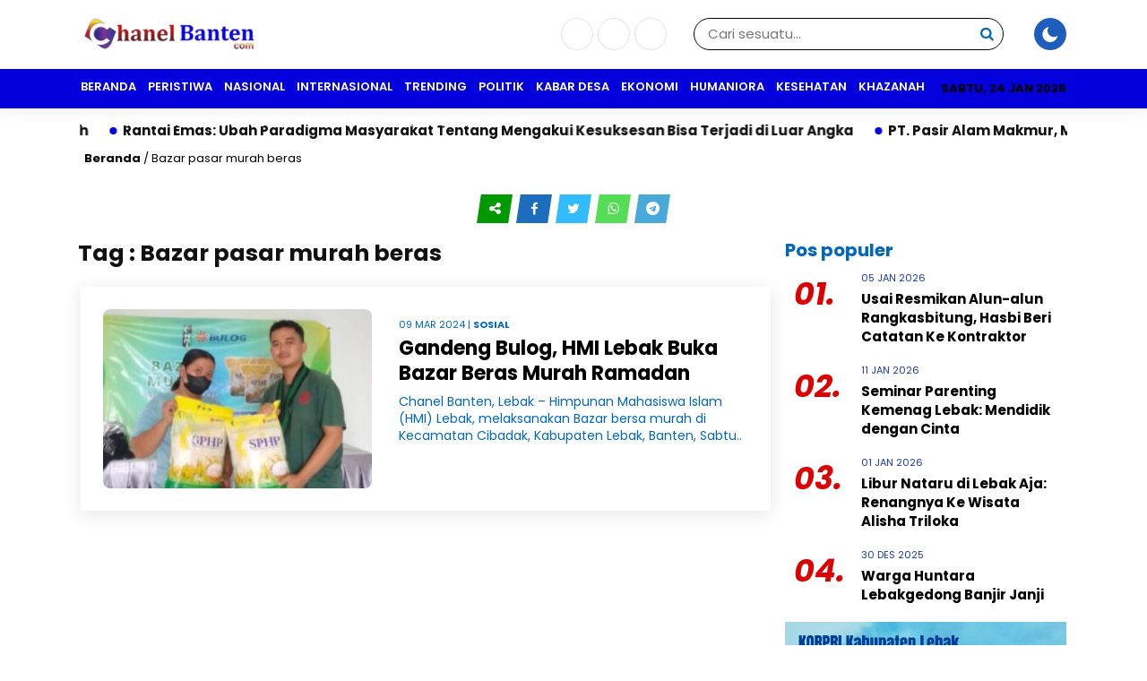

--- FILE ---
content_type: text/html; charset=UTF-8
request_url: https://chanelbanten.com/tag/bazar-pasar-murah-beras/
body_size: 21572
content:
<!DOCTYPE html>
<html dir="ltr" lang="id" prefix="og: https://ogp.me/ns#" itemscope itemtype="https://schema.org/WebSite">
	<head>
		<meta charset="UTF-8" />
		<meta name="viewport" content="width=device-width, initial-scale=1.0, maximum-scale=5.0, user-scalable=yes" />
		
		<meta name="description" content="" />
		<link rel="profile" href="https://gmpg.org/xfn/11" />
		<link rel="preconnect" href="https://fonts.googleapis.com">
        <link rel="preconnect" href="https://fonts.gstatic.com" crossorigin> 
		<meta property="og:locale" content="id_ID" />
        <meta property="og:type" content="website" />
        <meta property="og:title" content="Bazar pasar murah beras - Chanel Banten.com" />
        <meta property="og:description" content="" />
				<meta property="og:url" content="https://chanelbanten.com/tag/bazar-pasar-murah-beras?tag=bazar-pasar-murah-beras" />
        <meta property="og:site_name" content="Chanel Banten.com" />
        <meta name="twitter:card" content="summary_large_image" />
        <meta name="twitter:title" content="Bazar pasar murah beras - Chanel Banten.com" />
        <meta name="twitter:description" content="" />
		<meta property="og:image" content="https://chanelbanten.com/wp-content/themes/aktual/images/share.jpg" /><meta property="og:image:secure_url" content="https://chanelbanten.com/wp-content/themes/aktual/images/share.jpg" /><meta name="twitter:image" content="https://chanelbanten.com/wp-content/themes/aktual/images/share.jpg" /><title>Bazar pasar murah beras - Chanel Banten.com</title>

		<!-- All in One SEO 4.9.3 - aioseo.com -->
	<meta name="robots" content="max-image-preview:large" />
	<link rel="canonical" href="https://chanelbanten.com/tag/bazar-pasar-murah-beras/" />
	<meta name="generator" content="All in One SEO (AIOSEO) 4.9.3" />
		<script type="application/ld+json" class="aioseo-schema">
			{"@context":"https:\/\/schema.org","@graph":[{"@type":"BreadcrumbList","@id":"https:\/\/chanelbanten.com\/tag\/bazar-pasar-murah-beras\/#breadcrumblist","itemListElement":[{"@type":"ListItem","@id":"https:\/\/chanelbanten.com#listItem","position":1,"name":"Home","item":"https:\/\/chanelbanten.com","nextItem":{"@type":"ListItem","@id":"https:\/\/chanelbanten.com\/tag\/bazar-pasar-murah-beras\/#listItem","name":"Bazar pasar murah beras"}},{"@type":"ListItem","@id":"https:\/\/chanelbanten.com\/tag\/bazar-pasar-murah-beras\/#listItem","position":2,"name":"Bazar pasar murah beras","previousItem":{"@type":"ListItem","@id":"https:\/\/chanelbanten.com#listItem","name":"Home"}}]},{"@type":"CollectionPage","@id":"https:\/\/chanelbanten.com\/tag\/bazar-pasar-murah-beras\/#collectionpage","url":"https:\/\/chanelbanten.com\/tag\/bazar-pasar-murah-beras\/","name":"Bazar pasar murah beras - Chanel Banten.com","inLanguage":"id-ID","isPartOf":{"@id":"https:\/\/chanelbanten.com\/#website"},"breadcrumb":{"@id":"https:\/\/chanelbanten.com\/tag\/bazar-pasar-murah-beras\/#breadcrumblist"}},{"@type":"Organization","@id":"https:\/\/chanelbanten.com\/#organization","name":"Chanel-Banten.com","description":"#Ekosistem Informasi Terpercaya","url":"https:\/\/chanelbanten.com\/","logo":{"@type":"ImageObject","url":"https:\/\/chanelbanten.com\/wp-content\/uploads\/2025\/03\/cropped-cropped-cropped-Screenshot_2025-03-14-11-41-25-19-removebg-preview-e1741927765127-1.png","@id":"https:\/\/chanelbanten.com\/tag\/bazar-pasar-murah-beras\/#organizationLogo","width":250,"height":49},"image":{"@id":"https:\/\/chanelbanten.com\/tag\/bazar-pasar-murah-beras\/#organizationLogo"}},{"@type":"WebSite","@id":"https:\/\/chanelbanten.com\/#website","url":"https:\/\/chanelbanten.com\/","name":"Chanel Banten","description":"#Ekosistem Informasi Terpercaya","inLanguage":"id-ID","publisher":{"@id":"https:\/\/chanelbanten.com\/#organization"}}]}
		</script>
		<!-- All in One SEO -->

<link rel='dns-prefetch' href='//www.googletagmanager.com' />
<link rel='dns-prefetch' href='//fonts.googleapis.com' />
<link rel="alternate" type="application/rss+xml" title="Chanel Banten.com &raquo; Feed" href="https://chanelbanten.com/feed/" />
<link rel="alternate" type="application/rss+xml" title="Chanel Banten.com &raquo; Umpan Komentar" href="https://chanelbanten.com/comments/feed/" />
<link rel="alternate" type="application/rss+xml" title="Chanel Banten.com &raquo; Bazar pasar murah beras Umpan Tag" href="https://chanelbanten.com/tag/bazar-pasar-murah-beras/feed/" />
		<!-- This site uses the Google Analytics by MonsterInsights plugin v9.11.1 - Using Analytics tracking - https://www.monsterinsights.com/ -->
		<!-- Note: MonsterInsights is not currently configured on this site. The site owner needs to authenticate with Google Analytics in the MonsterInsights settings panel. -->
					<!-- No tracking code set -->
				<!-- / Google Analytics by MonsterInsights -->
		<style id='wp-img-auto-sizes-contain-inline-css' type='text/css'>
img:is([sizes=auto i],[sizes^="auto," i]){contain-intrinsic-size:3000px 1500px}
/*# sourceURL=wp-img-auto-sizes-contain-inline-css */
</style>

<link rel='stylesheet' id='dashicons-css' href='https://chanelbanten.com/wp-includes/css/dashicons.min.css?ver=6.9' type='text/css' media='all' />
<link rel='stylesheet' id='post-views-counter-frontend-css' href='https://chanelbanten.com/wp-content/plugins/post-views-counter/css/frontend.css?ver=1.7.3' type='text/css' media='all' />
<style id='wp-emoji-styles-inline-css' type='text/css'>

	img.wp-smiley, img.emoji {
		display: inline !important;
		border: none !important;
		box-shadow: none !important;
		height: 1em !important;
		width: 1em !important;
		margin: 0 0.07em !important;
		vertical-align: -0.1em !important;
		background: none !important;
		padding: 0 !important;
	}
/*# sourceURL=wp-emoji-styles-inline-css */
</style>
<link rel='stylesheet' id='wp-block-library-css' href='https://chanelbanten.com/wp-includes/css/dist/block-library/style.min.css?ver=6.9' type='text/css' media='all' />
<style id='wp-block-paragraph-inline-css' type='text/css'>
.is-small-text{font-size:.875em}.is-regular-text{font-size:1em}.is-large-text{font-size:2.25em}.is-larger-text{font-size:3em}.has-drop-cap:not(:focus):first-letter{float:left;font-size:8.4em;font-style:normal;font-weight:100;line-height:.68;margin:.05em .1em 0 0;text-transform:uppercase}body.rtl .has-drop-cap:not(:focus):first-letter{float:none;margin-left:.1em}p.has-drop-cap.has-background{overflow:hidden}:root :where(p.has-background){padding:1.25em 2.375em}:where(p.has-text-color:not(.has-link-color)) a{color:inherit}p.has-text-align-left[style*="writing-mode:vertical-lr"],p.has-text-align-right[style*="writing-mode:vertical-rl"]{rotate:180deg}
/*# sourceURL=https://chanelbanten.com/wp-includes/blocks/paragraph/style.min.css */
</style>
<style id='global-styles-inline-css' type='text/css'>
:root{--wp--preset--aspect-ratio--square: 1;--wp--preset--aspect-ratio--4-3: 4/3;--wp--preset--aspect-ratio--3-4: 3/4;--wp--preset--aspect-ratio--3-2: 3/2;--wp--preset--aspect-ratio--2-3: 2/3;--wp--preset--aspect-ratio--16-9: 16/9;--wp--preset--aspect-ratio--9-16: 9/16;--wp--preset--color--black: #000000;--wp--preset--color--cyan-bluish-gray: #abb8c3;--wp--preset--color--white: #ffffff;--wp--preset--color--pale-pink: #f78da7;--wp--preset--color--vivid-red: #cf2e2e;--wp--preset--color--luminous-vivid-orange: #ff6900;--wp--preset--color--luminous-vivid-amber: #fcb900;--wp--preset--color--light-green-cyan: #7bdcb5;--wp--preset--color--vivid-green-cyan: #00d084;--wp--preset--color--pale-cyan-blue: #8ed1fc;--wp--preset--color--vivid-cyan-blue: #0693e3;--wp--preset--color--vivid-purple: #9b51e0;--wp--preset--gradient--vivid-cyan-blue-to-vivid-purple: linear-gradient(135deg,rgb(6,147,227) 0%,rgb(155,81,224) 100%);--wp--preset--gradient--light-green-cyan-to-vivid-green-cyan: linear-gradient(135deg,rgb(122,220,180) 0%,rgb(0,208,130) 100%);--wp--preset--gradient--luminous-vivid-amber-to-luminous-vivid-orange: linear-gradient(135deg,rgb(252,185,0) 0%,rgb(255,105,0) 100%);--wp--preset--gradient--luminous-vivid-orange-to-vivid-red: linear-gradient(135deg,rgb(255,105,0) 0%,rgb(207,46,46) 100%);--wp--preset--gradient--very-light-gray-to-cyan-bluish-gray: linear-gradient(135deg,rgb(238,238,238) 0%,rgb(169,184,195) 100%);--wp--preset--gradient--cool-to-warm-spectrum: linear-gradient(135deg,rgb(74,234,220) 0%,rgb(151,120,209) 20%,rgb(207,42,186) 40%,rgb(238,44,130) 60%,rgb(251,105,98) 80%,rgb(254,248,76) 100%);--wp--preset--gradient--blush-light-purple: linear-gradient(135deg,rgb(255,206,236) 0%,rgb(152,150,240) 100%);--wp--preset--gradient--blush-bordeaux: linear-gradient(135deg,rgb(254,205,165) 0%,rgb(254,45,45) 50%,rgb(107,0,62) 100%);--wp--preset--gradient--luminous-dusk: linear-gradient(135deg,rgb(255,203,112) 0%,rgb(199,81,192) 50%,rgb(65,88,208) 100%);--wp--preset--gradient--pale-ocean: linear-gradient(135deg,rgb(255,245,203) 0%,rgb(182,227,212) 50%,rgb(51,167,181) 100%);--wp--preset--gradient--electric-grass: linear-gradient(135deg,rgb(202,248,128) 0%,rgb(113,206,126) 100%);--wp--preset--gradient--midnight: linear-gradient(135deg,rgb(2,3,129) 0%,rgb(40,116,252) 100%);--wp--preset--font-size--small: 13px;--wp--preset--font-size--medium: 20px;--wp--preset--font-size--large: 36px;--wp--preset--font-size--x-large: 42px;--wp--preset--spacing--20: 0.44rem;--wp--preset--spacing--30: 0.67rem;--wp--preset--spacing--40: 1rem;--wp--preset--spacing--50: 1.5rem;--wp--preset--spacing--60: 2.25rem;--wp--preset--spacing--70: 3.38rem;--wp--preset--spacing--80: 5.06rem;--wp--preset--shadow--natural: 6px 6px 9px rgba(0, 0, 0, 0.2);--wp--preset--shadow--deep: 12px 12px 50px rgba(0, 0, 0, 0.4);--wp--preset--shadow--sharp: 6px 6px 0px rgba(0, 0, 0, 0.2);--wp--preset--shadow--outlined: 6px 6px 0px -3px rgb(255, 255, 255), 6px 6px rgb(0, 0, 0);--wp--preset--shadow--crisp: 6px 6px 0px rgb(0, 0, 0);}:where(.is-layout-flex){gap: 0.5em;}:where(.is-layout-grid){gap: 0.5em;}body .is-layout-flex{display: flex;}.is-layout-flex{flex-wrap: wrap;align-items: center;}.is-layout-flex > :is(*, div){margin: 0;}body .is-layout-grid{display: grid;}.is-layout-grid > :is(*, div){margin: 0;}:where(.wp-block-columns.is-layout-flex){gap: 2em;}:where(.wp-block-columns.is-layout-grid){gap: 2em;}:where(.wp-block-post-template.is-layout-flex){gap: 1.25em;}:where(.wp-block-post-template.is-layout-grid){gap: 1.25em;}.has-black-color{color: var(--wp--preset--color--black) !important;}.has-cyan-bluish-gray-color{color: var(--wp--preset--color--cyan-bluish-gray) !important;}.has-white-color{color: var(--wp--preset--color--white) !important;}.has-pale-pink-color{color: var(--wp--preset--color--pale-pink) !important;}.has-vivid-red-color{color: var(--wp--preset--color--vivid-red) !important;}.has-luminous-vivid-orange-color{color: var(--wp--preset--color--luminous-vivid-orange) !important;}.has-luminous-vivid-amber-color{color: var(--wp--preset--color--luminous-vivid-amber) !important;}.has-light-green-cyan-color{color: var(--wp--preset--color--light-green-cyan) !important;}.has-vivid-green-cyan-color{color: var(--wp--preset--color--vivid-green-cyan) !important;}.has-pale-cyan-blue-color{color: var(--wp--preset--color--pale-cyan-blue) !important;}.has-vivid-cyan-blue-color{color: var(--wp--preset--color--vivid-cyan-blue) !important;}.has-vivid-purple-color{color: var(--wp--preset--color--vivid-purple) !important;}.has-black-background-color{background-color: var(--wp--preset--color--black) !important;}.has-cyan-bluish-gray-background-color{background-color: var(--wp--preset--color--cyan-bluish-gray) !important;}.has-white-background-color{background-color: var(--wp--preset--color--white) !important;}.has-pale-pink-background-color{background-color: var(--wp--preset--color--pale-pink) !important;}.has-vivid-red-background-color{background-color: var(--wp--preset--color--vivid-red) !important;}.has-luminous-vivid-orange-background-color{background-color: var(--wp--preset--color--luminous-vivid-orange) !important;}.has-luminous-vivid-amber-background-color{background-color: var(--wp--preset--color--luminous-vivid-amber) !important;}.has-light-green-cyan-background-color{background-color: var(--wp--preset--color--light-green-cyan) !important;}.has-vivid-green-cyan-background-color{background-color: var(--wp--preset--color--vivid-green-cyan) !important;}.has-pale-cyan-blue-background-color{background-color: var(--wp--preset--color--pale-cyan-blue) !important;}.has-vivid-cyan-blue-background-color{background-color: var(--wp--preset--color--vivid-cyan-blue) !important;}.has-vivid-purple-background-color{background-color: var(--wp--preset--color--vivid-purple) !important;}.has-black-border-color{border-color: var(--wp--preset--color--black) !important;}.has-cyan-bluish-gray-border-color{border-color: var(--wp--preset--color--cyan-bluish-gray) !important;}.has-white-border-color{border-color: var(--wp--preset--color--white) !important;}.has-pale-pink-border-color{border-color: var(--wp--preset--color--pale-pink) !important;}.has-vivid-red-border-color{border-color: var(--wp--preset--color--vivid-red) !important;}.has-luminous-vivid-orange-border-color{border-color: var(--wp--preset--color--luminous-vivid-orange) !important;}.has-luminous-vivid-amber-border-color{border-color: var(--wp--preset--color--luminous-vivid-amber) !important;}.has-light-green-cyan-border-color{border-color: var(--wp--preset--color--light-green-cyan) !important;}.has-vivid-green-cyan-border-color{border-color: var(--wp--preset--color--vivid-green-cyan) !important;}.has-pale-cyan-blue-border-color{border-color: var(--wp--preset--color--pale-cyan-blue) !important;}.has-vivid-cyan-blue-border-color{border-color: var(--wp--preset--color--vivid-cyan-blue) !important;}.has-vivid-purple-border-color{border-color: var(--wp--preset--color--vivid-purple) !important;}.has-vivid-cyan-blue-to-vivid-purple-gradient-background{background: var(--wp--preset--gradient--vivid-cyan-blue-to-vivid-purple) !important;}.has-light-green-cyan-to-vivid-green-cyan-gradient-background{background: var(--wp--preset--gradient--light-green-cyan-to-vivid-green-cyan) !important;}.has-luminous-vivid-amber-to-luminous-vivid-orange-gradient-background{background: var(--wp--preset--gradient--luminous-vivid-amber-to-luminous-vivid-orange) !important;}.has-luminous-vivid-orange-to-vivid-red-gradient-background{background: var(--wp--preset--gradient--luminous-vivid-orange-to-vivid-red) !important;}.has-very-light-gray-to-cyan-bluish-gray-gradient-background{background: var(--wp--preset--gradient--very-light-gray-to-cyan-bluish-gray) !important;}.has-cool-to-warm-spectrum-gradient-background{background: var(--wp--preset--gradient--cool-to-warm-spectrum) !important;}.has-blush-light-purple-gradient-background{background: var(--wp--preset--gradient--blush-light-purple) !important;}.has-blush-bordeaux-gradient-background{background: var(--wp--preset--gradient--blush-bordeaux) !important;}.has-luminous-dusk-gradient-background{background: var(--wp--preset--gradient--luminous-dusk) !important;}.has-pale-ocean-gradient-background{background: var(--wp--preset--gradient--pale-ocean) !important;}.has-electric-grass-gradient-background{background: var(--wp--preset--gradient--electric-grass) !important;}.has-midnight-gradient-background{background: var(--wp--preset--gradient--midnight) !important;}.has-small-font-size{font-size: var(--wp--preset--font-size--small) !important;}.has-medium-font-size{font-size: var(--wp--preset--font-size--medium) !important;}.has-large-font-size{font-size: var(--wp--preset--font-size--large) !important;}.has-x-large-font-size{font-size: var(--wp--preset--font-size--x-large) !important;}
/*# sourceURL=global-styles-inline-css */
</style>

<style id='classic-theme-styles-inline-css' type='text/css'>
/*! This file is auto-generated */
.wp-block-button__link{color:#fff;background-color:#32373c;border-radius:9999px;box-shadow:none;text-decoration:none;padding:calc(.667em + 2px) calc(1.333em + 2px);font-size:1.125em}.wp-block-file__button{background:#32373c;color:#fff;text-decoration:none}
/*# sourceURL=/wp-includes/css/classic-themes.min.css */
</style>
<link rel='stylesheet' id='sisw-front-style-css' href='https://chanelbanten.com/wp-content/plugins/several-images-slider-widget/assets/css/front-style.css?ver=6.9' type='text/css' media='all' />
<link rel='stylesheet' id='sisw-carousal-theme-css' href='https://chanelbanten.com/wp-content/plugins/several-images-slider-widget/assets/css/owl.theme.default.min.css?ver=6.9' type='text/css' media='all' />
<link rel='stylesheet' id='sisw-carousal-min-css' href='https://chanelbanten.com/wp-content/plugins/several-images-slider-widget/assets/css/owl.carousel.min.css?ver=6.9' type='text/css' media='all' />
<link rel='stylesheet' id='web-body-fonts-css' href='https://fonts.googleapis.com/css?family=Poppins%3A100%2C100italic%2C200%2C200italic%2C300%2C300italic%2C400%2C400italic%2C500%2C500italic%2C600%2C600italic%2C700%2C700italic%2C800%2C800italic%2C900%2C900italic&#038;display=swap&#038;ver=6.9' type='text/css' media='all' />
<link rel='stylesheet' id='web-menu-fonts-css' href='https://fonts.googleapis.com/css?family=Poppins%3A100%2C100italic%2C200%2C200italic%2C300%2C300italic%2C400%2C400italic%2C500%2C500italic%2C600%2C600italic%2C700%2C700italic%2C800%2C800italic%2C900%2C900italic&#038;display=swap&#038;ver=6.9' type='text/css' media='all' />
<link rel='stylesheet' id='web-headings-fonts-css' href='https://fonts.googleapis.com/css?family=Poppins%3A100%2C100italic%2C200%2C200italic%2C300%2C300italic%2C400%2C400italic%2C500%2C500italic%2C600%2C600italic%2C700%2C700italic%2C800%2C800italic%2C900%2C900italic&#038;display=swap&#038;ver=6.9' type='text/css' media='all' />
<link rel='stylesheet' id='web-loop-fonts-css' href='https://fonts.googleapis.com/css?family=Poppins%3A100%2C100italic%2C200%2C200italic%2C300%2C300italic%2C400%2C400italic%2C500%2C500italic%2C600%2C600italic%2C700%2C700italic%2C800%2C800italic%2C900%2C900italic&#038;display=swap&#038;ver=6.9' type='text/css' media='all' />
<link rel='stylesheet' id='aktual-style-css' href='https://chanelbanten.com/wp-content/themes/aktual/style.css?ver=024009' type='text/css' media='all' />
<link rel='stylesheet' id='aktual-owl-css' href='https://chanelbanten.com/wp-content/themes/aktual/css/owl.carousel.min.css?ver=1.0.6' type='text/css' media='all' />
<link rel='stylesheet' id='aktual-ani-css' href='https://chanelbanten.com/wp-content/themes/aktual/css/owl.animate.css?ver=1.0.6' type='text/css' media='all' />
<link rel='stylesheet' id='aktual-theme-css' href='https://chanelbanten.com/wp-content/themes/aktual/css/owl.theme.default.min.css?ver=1.0.6' type='text/css' media='all' />
<link rel='stylesheet' id='aktual-font-css' href='https://chanelbanten.com/wp-content/themes/aktual/css/aktual-font.css?ver=1.0.6' type='text/css' media='all' />
<script type="text/javascript" src="https://chanelbanten.com/wp-includes/js/jquery/jquery.min.js?ver=3.7.1" id="jquery-core-js"></script>
<script type="text/javascript" src="https://chanelbanten.com/wp-includes/js/jquery/jquery-migrate.min.js?ver=3.4.1" id="jquery-migrate-js"></script>

<!-- Potongan tag Google (gtag.js) ditambahkan oleh Site Kit -->
<!-- Snippet Google Analytics telah ditambahkan oleh Site Kit -->
<script type="text/javascript" src="https://www.googletagmanager.com/gtag/js?id=GT-T9KF4HP2" id="google_gtagjs-js" async></script>
<script type="text/javascript" id="google_gtagjs-js-after">
/* <![CDATA[ */
window.dataLayer = window.dataLayer || [];function gtag(){dataLayer.push(arguments);}
gtag("set","linker",{"domains":["chanelbanten.com"]});
gtag("js", new Date());
gtag("set", "developer_id.dZTNiMT", true);
gtag("config", "GT-T9KF4HP2");
 window._googlesitekit = window._googlesitekit || {}; window._googlesitekit.throttledEvents = []; window._googlesitekit.gtagEvent = (name, data) => { var key = JSON.stringify( { name, data } ); if ( !! window._googlesitekit.throttledEvents[ key ] ) { return; } window._googlesitekit.throttledEvents[ key ] = true; setTimeout( () => { delete window._googlesitekit.throttledEvents[ key ]; }, 5 ); gtag( "event", name, { ...data, event_source: "site-kit" } ); }; 
//# sourceURL=google_gtagjs-js-after
/* ]]> */
</script>

<!-- OG: 3.3.7 -->
<meta property="og:image" content="https://chanelbanten.com/wp-content/uploads/2024/07/cropped-cropped-Screenshot_2024-07-26-12-37-54-66.jpg"><meta property="og:type" content="website"><meta property="og:locale" content="id"><meta property="og:site_name" content="Chanel Banten.com"><meta property="og:url" content="https://chanelbanten.com/tag/bazar-pasar-murah-beras/"><meta property="og:title" content="Bazar pasar murah beras - Chanel Banten.com">

<meta property="twitter:partner" content="ogwp"><meta property="twitter:title" content="Bazar pasar murah beras - Chanel Banten.com"><meta property="twitter:url" content="https://chanelbanten.com/tag/bazar-pasar-murah-beras/">
<meta itemprop="image" content="https://chanelbanten.com/wp-content/uploads/2024/07/cropped-cropped-Screenshot_2024-07-26-12-37-54-66.jpg"><meta itemprop="name" content="Bazar pasar murah beras - Chanel Banten.com">
<!-- /OG -->

<link rel="https://api.w.org/" href="https://chanelbanten.com/wp-json/" /><link rel="alternate" title="JSON" type="application/json" href="https://chanelbanten.com/wp-json/wp/v2/tags/849" /><link rel="EditURI" type="application/rsd+xml" title="RSD" href="https://chanelbanten.com/xmlrpc.php?rsd" />
<meta name="generator" content="Site Kit by Google 1.164.0" />    <style type="text/css">
        body { 
	    	background: #ffffff; 
			color: #111111; 
		}
		.scrollin a {
			color: #111111; 
		}
		a { 
	    	color: #0000e2; 
		}
		.scrollin a:after,
		.scrollin a:before {
			background: #0000e2; 
		}
		.pagination .post-page-numbers.current {
			color: #0000e2;
			border: 2px solid #0000e2;
		}
		.pagination a {
			color: #111111;
			border: 2px solid #111111;
		}
		.header { 
	    	background: linear-gradient(to right, #ffffff, #ffffff); 
		}
		.activebg .aktual_logo:before,
		.activebg .aktual_logo:after {
			background: #1e73be;
		}
		.aktual_social i {
			background: #ffffff; 
			color: #ffffff; 
		}
		.aktual_form_search { 
	    	background: #ffffff; 
			border: 1px solid #000000; 
		}
		.aktual_input input[type="text"]  {
			background: #ffffff; 
			color: #0066bf;
		}
		.icon-search { 
			color: #0066bf;
		}
		.slider {
			background: #1e5dbc; 
			color: #ffffff;
		}
		.aktual_flat_menu {
			background: #0300db; 
			border-top: 1px solid #ffffff; 
			color: #000000; 
		}
		.nav .dd.desktop li.menu-item-has-children a:after {
			background: #000000; 
		}
		.nav .dd.desktop li a {
			color: #ffffff; 
		}
		.nav .dd.desktop li ul {
			background: #000000; 
		}
		.nav .dd.desktop li ul li a {
			color: #ffffff; 
		}
		.nav .dd.desktop li ul li.menu-item-has-children a:after {
			background: #ffffff; 
		}
		.loop_classic {
			color: #0066bf; 
		}
		.classic_time_mini a {
			color: #0066bf; 
		}
		.classic_title a {
			color: #000000; 
		}
		.area_secondary .widget_block h1,
        .area_secondary .widget_block h2,
        .area_secondary .widget_block h3,
        .area_secondary .widget_block h4,
        .area_secondary .widget_block h5,
        .area_secondary .widget_block h6 {
			color: #0066bf; 
		}
		.area_secondary {
			color: #1a39a8; 
		}
		.area_secondary a {
			color: #000000; 
		}
		.show_number,
		.trending_number {
			color: #dd0000; 
		}
		.area_title h1 {
			color: #000000; 
		}
		.after_title  {
			background: #f2f2f2; 
			color: #000000; 
		}
		.related_inline {
			background: #f2f2f2; 
			color: #000000; 
			border-top: 2px solid #1553b1; 
		}
		.related_title {
			color: #1553b1; 
		}
		.related_link a {
			color: #000000; 
		}
		.after_title a,
		.aktual_author strong {
			color: #1553b1; 
		}
		.time_view span,
		.aktual_tags a,
		.comment-form #submit,
		.comment__meta .comment-reply-link {
			background: #000000; 
			color: #ffffff; 
		}
		.aktual_literelated .related_small {
			color: #1e73be; 
			border-bottom: 1px solid #1e73be; 
		}
		.aktual_literelated .small_post a {
			color: #000000; 
		}
		.rel_time {
			color: #000000; 
		}
		.rel_post a {
			color: #000000; 
		}
		.nav_breadcrumb,
		.nav_breadcrumb a.bread_home {
			color: #000000; 
		}
		.nav_breadcrumb a {
			color: #000000; 
		}
		
		.btn__more {
			background: #0066bf; 
			color: #ffffff; 
		}
		.bigslide_content {
			background: linear-gradient(rgba(0, 0, 0, 0), #00409b); 
		}
		.dark .bigslide_content {
			background: linear-gradient(rgba(0, 0, 0, 0), #ffffff); 
		}
		.bigslide_title {
			color: #ffffff; 
		}
		.dark .bigslide_title {
			color: #00409b; 
		}
		.bigslide_postdate span {
			background: #0066bf; 
			color: #ffffff; 
		}
		.bigslide_slide.owl-theme .owl-dots .owl-dot span {
			background: #0066bf;
		}
		.bigslide_slide.owl-theme .owl-dots .owl-dot.active span {
			background: #ffffff;
		}
		
		.stand_block .item {
			background: #ffffff; 
		}
		.light.stand_block .item {
			background: #000000; 
		}
		.stand_block .item:before {
			background: linear-gradient(rgba(0, 0, 0, 0), #ffffff); 
		}
		.light.stand_block .item:before {
			background: linear-gradient(rgba(0, 0, 0, 0), #000000); 
		}
		.stand_slide_title {
			color: #000000; 
		}
		.light .stand_slide_title {
			color: #ffffff; 
		}
		.stand_postdate span,
		.stand_block .owl-carousel .owl-nav button {
			background: #0066bf; 
			color: #ffffff; 
		}
		
		.twocat_slide_loop {
			background: #000c93;
		}
		.twocat_slide_overlay {
			background: linear-gradient(rgba(0, 0, 0, 0), #000c93); 
		}
		.twocat_slide_title {
			color: #ffffff; 
		}
		.twocat_slide_post_inner:after {
			background: #ffffff; 
		}
		.twocat_slidehead {
			background: #000c93; 
			color: #ffffff; 
		}
		.twocat_postdate span {
			background: #0066bf; 
			color: #ffffff; 
		}
		
		.twocat_blockhead span {
			background: #ffffff; 
			color: #0039a3; 
		}
		.twocat_block_title a { 
			color: #000000; 
		}
		.twocat_block_time {
			color: #0039a3; 
		}
		.twocat_blockhead:before {
			background: #0002aa; 
		}
		
		.cat_overlay {
			background: linear-gradient(rgba(0, 0, 0, 0), #000b72); 
		}
		.dark .cat_overlay {
			background: linear-gradient(rgba(0, 0, 0, 0), #ffffff); 
		}
		.cat__title {
			color: #ffffff; 
		}
		.dark .cat__title {
			color: #000b72; 
		}
		.twin_postdate span,
		.cat__head {
			background: #0066bf; 
			color: #ffffff; 
		}
		.dark .block_cat {
			background: #000000; 
		}
		.cat__time {
			color: #ffffff; 
		}
		.cat__aftertitle a {
			color: #000000; 
		}
		.dark .cat__aftertitle a {
			color: #ffffff; 
		}
		
		
		.excerpt_main_block.dark {
			background: #000000;
		}
		.excerpt__time,
		.add__excerpt {
			color: #1e73be; 
		}
		.dark .excerpt__time,
		.dark .add__excerpt {
			color: #ffffff; 
		}
		.excerpt__time a {
			color: #dd3333; 
		}
		.excerpt__title a {
			color: #000000; 
		}
		.dark .excerpt__title a {
			color: #ffffff; 
		}
		.excerpt_span {
			background: #dd3333; 
			color: #ffffff; 
		}
		.twocat_block_img img,
		.cat_1 .cat_img,
		.block_twocat_afterbox .cat_img img,
		.excerpt_img,
		.classic_img,
		.late_list_img,
		.trending_inner,
		.rel_img,
		.related_inline img {
			border-radius: 8px;
		}
			    	.excerpt_span,
			.twocat_slidehead,
			.twocat_postdate span,
			.twin_postdate span,
			.bigslide_postdate span,
			.stand_postdate span {
				border-radius: 30px;
			}
					
		.footer__shotcut,
		.box_center:before  {
			background: #0028a3; 
		}
		.footer__shotcut,
		.footer__shotcut a {
			color: #ffffff; 
		}
		.footer__shotcut i {
			color: #ffffff; 
		}
		.logofooter {
			background: #ffffff; 
			color: #000000; 
		}
		.logofooter a {
			color: #a8a8a8; 
		}
		
		@media screen and (max-width: 982px) {
			.area_secondary,
			.footer_share,
			.mobile_trend {
				background: #ffffff; 
			}
			.aktual_search {
				background: linear-gradient(to right, #ffffff, #ffffff); 
			}
		}
		
		
		
		
		
    </style>
    <style type="text/css">body, button, input, select, textarea { font-family: Poppins; }
.aktual_flat_menu { font-family: Poppins; }
h1, h2, h3, h4, h5, h6, .stand_slide_title, .excerpt__title, .twocat_block_title, .twocat_slide_title, .cat__title, cat__aftertitle, .bigslide_title, .late_list_title, .number_title, .trending_title, area_secondary a { font-family: Poppins; }
.classic_title, .rel_title { font-family: Poppins; }
	
	body, button, input, select, textarea {
		font-size: 14px;
	}
	.aktual_flat_menu {
		font-size: 10px;
	}
	.nav .dd.desktop li a {
		font-weight: 600;
	}
	.classic_title {
		font-weight: 700;
	}
	
	
	
	
	
	
	
	
	
	
	
	
	
	
	
	
	</style>
<!-- Meta tag Google AdSense ditambahkan oleh Site Kit -->
<meta name="google-adsense-platform-account" content="ca-host-pub-2644536267352236">
<meta name="google-adsense-platform-domain" content="sitekit.withgoogle.com">
<!-- Akhir tag meta Google AdSense yang ditambahkan oleh Site Kit -->
<link rel="icon" href="https://chanelbanten.com/wp-content/uploads/2024/07/cropped-cropped-Screenshot_2024-07-26-12-37-54-66-32x32.jpg" sizes="32x32" />
<link rel="icon" href="https://chanelbanten.com/wp-content/uploads/2024/07/cropped-cropped-Screenshot_2024-07-26-12-37-54-66-192x192.jpg" sizes="192x192" />
<link rel="apple-touch-icon" href="https://chanelbanten.com/wp-content/uploads/2024/07/cropped-cropped-Screenshot_2024-07-26-12-37-54-66-180x180.jpg" />
<meta name="msapplication-TileImage" content="https://chanelbanten.com/wp-content/uploads/2024/07/cropped-cropped-Screenshot_2024-07-26-12-37-54-66-270x270.jpg" />
		<style type="text/css" id="wp-custom-css">
			.nav .dd.desktop li a {
	
	padding: 0 10px 0 0;
	font-size: 13px;
	line-height: 40px;
}

.inner_header_ads {
	padding: 2px;
}		</style>
		
	<link rel='stylesheet' id='monsterinsights-editor-frontend-style-css' href='https://chanelbanten.com/wp-content/plugins/google-analytics-for-wordpress/assets/css/frontend.min.css?ver=9.11.1' type='text/css' media='all' />
</head>
	<body class="archive tag tag-bazar-pasar-murah-beras tag-849 wp-custom-logo wp-embed-responsive wp-theme-aktual">
	    	    <div class="aktualnews aktual_clear">
		    <section class="header nonactivebg">
		    	<div class="aktual_header">
					<div class="aktual_container aktual_clear">
						<div class="aktual_logo">
							<a href="https://chanelbanten.com/" class="custom-logo-link" rel="home"><img width="600" height="144" src="https://chanelbanten.com/wp-content/uploads/2025/10/cropped-cropped-cropped-cropped-cropped-Screenshot_2025-10-22-14-13-15-72-removebg-preview.png" class="custom-logo" alt="Chanel Banten.com" decoding="async" fetchpriority="high" /></a>						</div>
						<div class="aktual_search">
							<div class="aktual_form_search">
	<form method="get" id="searchpost" action="https://chanelbanten.com">
		<div class="aktual_input">
		    <input name="s" type="text" placeholder="Cari sesuatu..." value="" />
			<input name="post_type" type="hidden" value="post" />
		</div>
		<div class="aktual_button">
			<button type="submit" aria-label="Search"><i class="icon-search"></i><span class="searching"></span></button>
		</div>
	</form>
</div>
						</div>
						<div class="aktual_mode">
					    	<div class="theme-switch-wrapper">
						    	<label class="theme-switch" for="checkbox">
						        	<input type="checkbox" id="checkbox" />
						        	<div class="slider round"></div>
						        </label>
					    	</div>
						</div>
						<div class="aktual_social"><a target="_blank" href="https://www.facebook.com/share/1D5JZYetTD/" aria-label="Facebook" target="_blank"><i class="icon-facebook"></i></a><a target="_blank" href="https://www.facebook.com/share/1Dd1zhM2Uz/" aria-label="Instagram" target="_blank"><i class="icon-instagram"></i></a><a target="_blank" href="https://www.youtube.com/@chanel_bantenofficial" aria-label="Youtube" target="_blank"><i class="icon-youtube"></i></a></div>
					</div>
				</div>
				<div class="aktual_flat_menu">
			    	<div id="aktualmenu" class="aktual_container aktual_clear">
					<div class="nav"><ul id="dd" class="dd desktop deskmenu"><li id="menu-item-3231" class="menu-item menu-item-type-custom menu-item-object-custom menu-item-home menu-item-3231"><a href="https://chanelbanten.com/">Beranda</a></li>
<li id="menu-item-1717" class="menu-item menu-item-type-taxonomy menu-item-object-category menu-item-1717"><a href="https://chanelbanten.com/category/peristiwa/">Peristiwa</a></li>
<li id="menu-item-1720" class="menu-item menu-item-type-taxonomy menu-item-object-category menu-item-1720"><a href="https://chanelbanten.com/category/nasional/">Nasional</a></li>
<li id="menu-item-3225" class="menu-item menu-item-type-taxonomy menu-item-object-category menu-item-3225"><a href="https://chanelbanten.com/category/internasional/">Internasional</a></li>
<li id="menu-item-3229" class="menu-item menu-item-type-taxonomy menu-item-object-category menu-item-3229"><a href="https://chanelbanten.com/category/trending/">Trending</a></li>
<li id="menu-item-1719" class="menu-item menu-item-type-taxonomy menu-item-object-category menu-item-1719"><a href="https://chanelbanten.com/category/politik/">Politik</a></li>
<li id="menu-item-7906" class="menu-item menu-item-type-taxonomy menu-item-object-category menu-item-7906"><a href="https://chanelbanten.com/category/kabar-desa/">Kabar Desa</a></li>
<li id="menu-item-7904" class="menu-item menu-item-type-taxonomy menu-item-object-category menu-item-7904"><a href="https://chanelbanten.com/category/ekonomi/">Ekonomi</a></li>
<li id="menu-item-7905" class="menu-item menu-item-type-taxonomy menu-item-object-category menu-item-7905"><a href="https://chanelbanten.com/category/humaniora/">Humaniora</a></li>
<li id="menu-item-7907" class="menu-item menu-item-type-taxonomy menu-item-object-category menu-item-7907"><a href="https://chanelbanten.com/category/kesehatan/">Kesehatan</a></li>
<li id="menu-item-7908" class="menu-item menu-item-type-taxonomy menu-item-object-category menu-item-7908"><a href="https://chanelbanten.com/category/khazanah/">Khazanah</a></li>
<li id="menu-item-7909" class="menu-item menu-item-type-taxonomy menu-item-object-category menu-item-has-children menu-item-7909"><a href="https://chanelbanten.com/category/kuliner/">Kuliner</a>
<ul class="sub-menu">
	<li id="menu-item-7910" class="menu-item menu-item-type-taxonomy menu-item-object-category menu-item-7910"><a href="https://chanelbanten.com/category/lifestyle/">Lifestyle</a></li>
</ul>
</li>
<li id="menu-item-7911" class="menu-item menu-item-type-taxonomy menu-item-object-category menu-item-7911"><a href="https://chanelbanten.com/category/olahraga/">Olahraga</a></li>
<li id="menu-item-7912" class="menu-item menu-item-type-taxonomy menu-item-object-category menu-item-has-children menu-item-7912"><a href="https://chanelbanten.com/category/otomotif/">Otomotif</a>
<ul class="sub-menu">
	<li id="menu-item-7915" class="menu-item menu-item-type-taxonomy menu-item-object-category menu-item-7915"><a href="https://chanelbanten.com/category/religi/">Religi</a></li>
</ul>
</li>
<li id="menu-item-7913" class="menu-item menu-item-type-taxonomy menu-item-object-category menu-item-7913"><a href="https://chanelbanten.com/category/pariwisata/">Pariwisata</a></li>
<li id="menu-item-7914" class="menu-item menu-item-type-taxonomy menu-item-object-category menu-item-7914"><a href="https://chanelbanten.com/category/pemerintahan/">Pemerintahan</a></li>
<li id="menu-item-7916" class="menu-item menu-item-type-taxonomy menu-item-object-category menu-item-7916"><a href="https://chanelbanten.com/category/sosial/">Sosial</a></li>
</ul></div>					<span class="aktual_tanggal">Sabtu, 24 Jan 2026</span>
					</div>
				</div>
			</section>
			
			<div class="news_ticker">        <div class="runscroll">
	        <div class="scroll">
                    <div class="scrollin scroll-1226">								<div class="runin">
									<span class="runtime"></span> <a href="https://chanelbanten.com/2026/01/23/viral-menu-mbg-di-lebak-disajikan-mentah/">Viral, Menu MBG di Lebak Disajikan Mentah</a>
								</div>
															<div class="runin">
									<span class="runtime"></span> <a href="https://chanelbanten.com/2026/01/23/rantai-emas-ubah-paradigma-masyarakat-tentang-mengakui-kesuksesan-bisa-terjadi-di-luar-angka/">Rantai Emas: Ubah Paradigma Masyarakat Tentang Mengakui Kesuksesan Bisa Terjadi di Luar Angka</a>
								</div>
															<div class="runin">
									<span class="runtime"></span> <a href="https://chanelbanten.com/2026/01/21/pt-pasir-alam-makmur-merangkul-dan-mendayaguna-masyarakat/">PT. Pasir Alam Makmur, Merangkul dan Mendayaguna Masyarakat</a>
								</div>
															<div class="runin">
									<span class="runtime"></span> <a href="https://chanelbanten.com/2026/01/21/tersangkut-di-batang-pohon-pria-depresi-ini-selamat-setelah-mau-bunuh-diri/">Tersangkut di Semak Sungai, Pria Depresi Ini Selamat Setelah Mau Bunuh Diri </a>
								</div>
															<div class="runin">
									<span class="runtime"></span> <a href="https://chanelbanten.com/2026/01/19/menalar-pemotongan-zakat-asn-di-banten-adilkah-sesuai-syariat/">Menalar Pemotongan Zakat ASN di Banten: Adilkah Sesuai Syariat?</a>
								</div>
															<div class="runin">
									<span class="runtime"></span> <a href="https://chanelbanten.com/2026/01/18/2026-skill-teknologi-ini-paling-diincar-industri/">2026, Skill Teknologi Ini Paling Diincar Industri </a>
								</div>
															<div class="runin">
									<span class="runtime"></span> <a href="https://chanelbanten.com/2026/01/18/rahasia-manusia-dulu-tidur-dua-kali-semalam/">Rahasia Manusia Dulu Tidur Dua Kali Semalam</a>
								</div>
															<div class="runin">
									<span class="runtime"></span> <a href="https://chanelbanten.com/2026/01/18/rp28-miliar-disiapkan-untuk-lahan-huntap-korban-banjir-bandang-2020/">Rp2,8 Miliar Disiapkan untuk Lahan Huntap Korban Banjir Bandang 2020</a>
								</div>
															<div class="runin">
									<span class="runtime"></span> <a href="https://chanelbanten.com/2026/01/18/lapas-tangerang-komitmen-tingkatan-kualitas-informasi-publik/">Lapas Tangerang Komitmen Tingkatan Kualitas Informasi Publik</a>
								</div>
															<div class="runin">
									<span class="runtime"></span> <a href="https://chanelbanten.com/2026/01/16/jabatan-camat-cileles-diisi-plt-kkmc-khawatir-bakal-terjadi-ini/">Jabatan Camat Cileles Diisi Plt, KKMC Khawatir Bakal Terjadi Ini</a>
								</div>
							</div><div class="scrollin scroll-1226">								<div class="runin">
									<span class="runtime"></span> <a href="https://chanelbanten.com/2026/01/23/viral-menu-mbg-di-lebak-disajikan-mentah/">Viral, Menu MBG di Lebak Disajikan Mentah</a>
								</div>
															<div class="runin">
									<span class="runtime"></span> <a href="https://chanelbanten.com/2026/01/23/rantai-emas-ubah-paradigma-masyarakat-tentang-mengakui-kesuksesan-bisa-terjadi-di-luar-angka/">Rantai Emas: Ubah Paradigma Masyarakat Tentang Mengakui Kesuksesan Bisa Terjadi di Luar Angka</a>
								</div>
															<div class="runin">
									<span class="runtime"></span> <a href="https://chanelbanten.com/2026/01/21/pt-pasir-alam-makmur-merangkul-dan-mendayaguna-masyarakat/">PT. Pasir Alam Makmur, Merangkul dan Mendayaguna Masyarakat</a>
								</div>
															<div class="runin">
									<span class="runtime"></span> <a href="https://chanelbanten.com/2026/01/21/tersangkut-di-batang-pohon-pria-depresi-ini-selamat-setelah-mau-bunuh-diri/">Tersangkut di Semak Sungai, Pria Depresi Ini Selamat Setelah Mau Bunuh Diri </a>
								</div>
															<div class="runin">
									<span class="runtime"></span> <a href="https://chanelbanten.com/2026/01/19/menalar-pemotongan-zakat-asn-di-banten-adilkah-sesuai-syariat/">Menalar Pemotongan Zakat ASN di Banten: Adilkah Sesuai Syariat?</a>
								</div>
															<div class="runin">
									<span class="runtime"></span> <a href="https://chanelbanten.com/2026/01/18/2026-skill-teknologi-ini-paling-diincar-industri/">2026, Skill Teknologi Ini Paling Diincar Industri </a>
								</div>
															<div class="runin">
									<span class="runtime"></span> <a href="https://chanelbanten.com/2026/01/18/rahasia-manusia-dulu-tidur-dua-kali-semalam/">Rahasia Manusia Dulu Tidur Dua Kali Semalam</a>
								</div>
															<div class="runin">
									<span class="runtime"></span> <a href="https://chanelbanten.com/2026/01/18/rp28-miliar-disiapkan-untuk-lahan-huntap-korban-banjir-bandang-2020/">Rp2,8 Miliar Disiapkan untuk Lahan Huntap Korban Banjir Bandang 2020</a>
								</div>
															<div class="runin">
									<span class="runtime"></span> <a href="https://chanelbanten.com/2026/01/18/lapas-tangerang-komitmen-tingkatan-kualitas-informasi-publik/">Lapas Tangerang Komitmen Tingkatan Kualitas Informasi Publik</a>
								</div>
															<div class="runin">
									<span class="runtime"></span> <a href="https://chanelbanten.com/2026/01/16/jabatan-camat-cileles-diisi-plt-kkmc-khawatir-bakal-terjadi-ini/">Jabatan Camat Cileles Diisi Plt, KKMC Khawatir Bakal Terjadi Ini</a>
								</div>
							</div>			</div>
		</div></div>

			<div class="header_ads"></div>
    <div class="nav_breadcrumb">
	    <div class="breadcrumb_inner">
	        <div class="aktual_schema" itemscope itemtype="https://schema.org/WebPage"><div class="schema_inner" itemprop="breadcrumb"><span><a class="bread_home" href="https://chanelbanten.com/" itemprop="url">Beranda</a></span> / <span class="current">Bazar pasar murah beras</span></div></div><!-- .breadcrumbs -->        </div>
    </div>
	
	<div class="share_archive">    <!-- SHARING -->
	<div class="share">
		<i class="icon-share"></i>
		<a href="https://www.facebook.com/sharer/sharer.php?u=https%3A%2F%2Fchanelbanten.com%2Ftag%2Fbazar-pasar-murah-beras&amp;t=Gandeng Bulog, HMI Lebak Buka Bazar Beras Murah Ramadan" target="_blank" title="Bagikan ke Facebook">
		    <i class="icon-facebook"></i>
		</a>
		<a href="https://twitter.com/intent/tweet?text=Gandeng Bulog, HMI Lebak Buka Bazar Beras Murah Ramadan https%3A%2F%2Fchanelbanten.com%2Ftag%2Fbazar-pasar-murah-beras" target="_blank" title="Bagikan ke Twitter">
			<i class="icon-twitter"></i>
		</a>
		<a target="_blank" href="https://wa.me/?text=Gandeng Bulog, HMI Lebak Buka Bazar Beras Murah Ramadan https%3A%2F%2Fchanelbanten.com%2Ftag%2Fbazar-pasar-murah-beras" title="Bagikan ke WhatsAPp">
			<i class="icon-whatsapp"></i>
		</a>
		<a href="https://t.me/share/url?url=https%3A%2F%2Fchanelbanten.com%2Ftag%2Fbazar-pasar-murah-beras&text=Gandeng Bulog, HMI Lebak Buka Bazar Beras Murah Ramadan" target="_blank" title="Bagikan ke Telegran">
			<i class="icon-telegram"></i>
		</a>
	</div></div>
	
	<div class="area_content">
		<div class="area_content_outer aktual_clear">
		    <div class="area_primary">
		        <h1 class="archive_head">Tag : Bazar pasar murah beras</h1><div class="late_news aktual_clear publication-list">     
			<div class="loop_classic aktual_clear">
				    <div class="classic_img">
					    <a href="https://chanelbanten.com/2024/03/09/gandeng-bulog-hmi-lebak-buka-bazar-beras-murah-ramadan/">
					    <img width="320" height="240" src="https://chanelbanten.com/wp-content/uploads/2024/03/Screenshot_2024-03-09-18-11-24-18-320x240.jpg" class="attachment-berita size-berita wp-post-image" alt="Gandeng Bulog, HMI Lebak Buka Bazar Beras Murah Ramadan" title="Gandeng Bulog, HMI Lebak Buka Bazar Beras Murah Ramadan" decoding="async" srcset="https://chanelbanten.com/wp-content/uploads/2024/03/Screenshot_2024-03-09-18-11-24-18-320x240.jpg 320w, https://chanelbanten.com/wp-content/uploads/2024/03/Screenshot_2024-03-09-18-11-24-18-80x60.jpg 80w" sizes="(max-width: 320px) 100vw, 320px" />						</a>
					</div>
				    <div class="classic_over">
					    <div class="classic_time_mini">09 Mar 2024 | <a href="https://chanelbanten.com/category/sosial/" rel="category tag">Sosial</a></div>
						<div class="classic_title"><a href="https://chanelbanten.com/2024/03/09/gandeng-bulog-hmi-lebak-buka-bazar-beras-murah-ramadan/">Gandeng Bulog, HMI Lebak Buka Bazar Beras Murah Ramadan</a></div>
						<div class="classic_after">Chanel Banten, Lebak &#8211; Himpunan Mahasiswa Islam (HMI) Lebak, melaksanakan Bazar bersa murah di Kecamatan Cibadak, Kabupaten Lebak, Banten, Sabtu..</div>
					</div>
			</div>
		</div>    <div class="pagination aktual_clear">
			</div>				<div class="archive_widget">
		    					</div>
			</div>
			<div class="area_secondary">
	    <div id="before" class="sticky secondary_content">
	        <div class="scroll_effect">
             	<div id="trendingnumber-5" class="trendingnumber widget_block">		    
		    <div class="trending_sidebar">
		    	<div class="number_outer">
					<div class="number_block aktual_clear">
					    								
								<h3 class="number_head">Pos populer</h3>
																	<div class="right_dir number_widget">
										<div class="number_inner">
										    <div class="aktual_clear">
										    	<div class="show_number">
										        	<span>01.</span>
										    	</div>
												<div class="show_post">
														<div class="number_time"><span>05 Jan 2026</span></div>
						                                <div class="number_title"><a href="https://chanelbanten.com/2026/01/05/usai-resmikan-alun-alun-rangkasbitung-hasbi-beri-catat-ke-kontraktor/">Usai Resmikan Alun-alun Rangkasbitung, Hasbi Beri Catatan Ke Kontraktor</a></div>
												</div>
											</div>
										</div>
									</div>
																		<div class="right_dir number_widget">
										<div class="number_inner">
										    <div class="aktual_clear">
										    	<div class="show_number">
										        	<span>02.</span>
										    	</div>
												<div class="show_post">
														<div class="number_time"><span>11 Jan 2026</span></div>
						                                <div class="number_title"><a href="https://chanelbanten.com/2026/01/11/seminar-parenting-kemenag-lebak-mendidik-dengan-cinta/">Seminar Parenting Kemenag Lebak: Mendidik dengan Cinta </a></div>
												</div>
											</div>
										</div>
									</div>
																		<div class="right_dir number_widget">
										<div class="number_inner">
										    <div class="aktual_clear">
										    	<div class="show_number">
										        	<span>03.</span>
										    	</div>
												<div class="show_post">
														<div class="number_time"><span>01 Jan 2026</span></div>
						                                <div class="number_title"><a href="https://chanelbanten.com/2026/01/01/libur-nataru-di-lebak-aja-renangnya-ke-wisata-alisha-triloka/">Libur Nataru di Lebak Aja: Renangnya Ke Wisata Alisha Triloka</a></div>
												</div>
											</div>
										</div>
									</div>
																		<div class="right_dir number_widget">
										<div class="number_inner">
										    <div class="aktual_clear">
										    	<div class="show_number">
										        	<span>04.</span>
										    	</div>
												<div class="show_post">
														<div class="number_time"><span>30 Des 2025</span></div>
						                                <div class="number_title"><a href="https://chanelbanten.com/2025/12/30/warga-huntara-lebakgedong-banjir-janji/">Warga Huntara Lebakgedong Banjir Janji</a></div>
												</div>
											</div>
										</div>
									</div>
														
					</div>
				</div>
			</div>
			
	    	</div><div id="text-7" class="widget_text widget_block">			<div class="textwidget"><p><img loading="lazy" decoding="async" class="alignnone wp-image-7875 size-full" src="https://chanelbanten.com/wp-content/uploads/2026/01/Biru-dan-Putih-Modern-Ucapan-Selamat-Memperingati-Isra-Miraj-Instagram-Post_20260115_082237_0000.png" alt="KORPRI KAB. LEBAK: SELAMAT ISRA MI'RAJ " width="1080" height="1080" srcset="https://chanelbanten.com/wp-content/uploads/2026/01/Biru-dan-Putih-Modern-Ucapan-Selamat-Memperingati-Isra-Miraj-Instagram-Post_20260115_082237_0000.png 1080w, https://chanelbanten.com/wp-content/uploads/2026/01/Biru-dan-Putih-Modern-Ucapan-Selamat-Memperingati-Isra-Miraj-Instagram-Post_20260115_082237_0000-150x150.png 150w, https://chanelbanten.com/wp-content/uploads/2026/01/Biru-dan-Putih-Modern-Ucapan-Selamat-Memperingati-Isra-Miraj-Instagram-Post_20260115_082237_0000-90x90.png 90w, https://chanelbanten.com/wp-content/uploads/2026/01/Biru-dan-Putih-Modern-Ucapan-Selamat-Memperingati-Isra-Miraj-Instagram-Post_20260115_082237_0000-768x768.png 768w, https://chanelbanten.com/wp-content/uploads/2026/01/Biru-dan-Putih-Modern-Ucapan-Selamat-Memperingati-Isra-Miraj-Instagram-Post_20260115_082237_0000-120x120.png 120w" sizes="auto, (max-width: 1080px) 100vw, 1080px" /></p>
<p>&nbsp;</p>
<p>&nbsp;</p>
</div>
		</div><div id="monsterinsights-popular-posts-widget-4" class="monsterinsights-popular-posts-widget widget_block"><h2>Pilihan Editor</h2><div class="monsterinsights-widget-popular-posts monsterinsights-widget-popular-posts-beta monsterinsights-popular-posts-styled monsterinsights-widget-popular-posts-columns-1"><ul class="monsterinsights-widget-popular-posts-list"><li style="border-color:#1EC185;"><a href="https://chanelbanten.com/2024/02/17/ada-pelanggaran-satu-tps-di-rangkasbitung-barat-direkom-psu/"><div class="monsterinsights-widget-popular-posts-text"><span class="monsterinsights-widget-popular-posts-title" style="color:#393F4C;font-size:14px;">Ada Pelanggaran, Satu TPS di Rangkasbitung Barat Direkom PSU</span></div></a></li><li style="border-color:#1EC185;"><a href="https://chanelbanten.com/2024/07/07/yoyon-sujana-hadiri-konsolidasi-kader-dpc-demokrat-pandeglang-siap-menang-di-pilkada-2024/"><div class="monsterinsights-widget-popular-posts-text"><span class="monsterinsights-widget-popular-posts-title" style="color:#393F4C;font-size:14px;">Yoyon Sujana Hadiri Konsolidasi Kader DPC Demokrat Pandeglang, Siap Menang di Pilkada 2024</span></div></a></li><li style="border-color:#1EC185;"><a href="https://chanelbanten.com/2023/08/18/insights-into-software-development-trends/"><div class="monsterinsights-widget-popular-posts-text"><span class="monsterinsights-widget-popular-posts-title" style="color:#393F4C;font-size:14px;">Insights into Software Development Trends</span></div></a></li><li style="border-color:#1EC185;"><a href="https://chanelbanten.com/2023/12/13/mesjid-tazh-carucub-diresmikan-yayasan-bmi-makmurkan-mesjid-dengan-shalat-berjamaah/"><div class="monsterinsights-widget-popular-posts-text"><span class="monsterinsights-widget-popular-posts-title" style="color:#393F4C;font-size:14px;">Mesjid Tazh Carucub Diresmikan, Yayasan BMI: Makmurkan Mesjid dengan Shalat Berjamaah </span></div></a></li><li style="border-color:#1EC185;"><a href="https://chanelbanten.com/2024/03/28/jalan-di-mandalawangi-esa-dibangun-paving-blok-warga-kami-sangat-senang/"><div class="monsterinsights-widget-popular-posts-text"><span class="monsterinsights-widget-popular-posts-title" style="color:#393F4C;font-size:14px;">Jalan Desa di Mandalawangi Dibangun Paving Blok, Warga: Kami sangat Senang </span></div></a></li></ul></div><p></p></div>	    	</div>
    	</div>
</div>		</div>
	</div>

            <div class="left_ads aktual_float_ads"></div>
			<div class="right_ads aktual_float_ads"></div>
		</div>
		<div class="sticky-stopper"></div>
		<div class="aktualfooter aktual_clear">			
            <div class="footer">
				<div class="footer_ads"></div>
				<div class="logofooter">
				    <div class="menufooter aktual_clear">
					<div class="footer_one"><ul id="one" class="footer_menu"><li id="menu-item-3055" class="menu-item menu-item-type-post_type menu-item-object-page menu-item-3055"><a href="https://chanelbanten.com/redaksi/">Redaksi</a></li>
<li id="menu-item-3056" class="menu-item menu-item-type-post_type menu-item-object-page menu-item-3056"><a href="https://chanelbanten.com/tentang-kita/">Tentang kami</a></li>
<li id="menu-item-3058" class="menu-item menu-item-type-post_type menu-item-object-page menu-item-3058"><a href="https://chanelbanten.com/terms-of-service/">Hubungi kami</a></li>
<li id="menu-item-3057" class="menu-item menu-item-type-post_type menu-item-object-page menu-item-3057"><a href="https://chanelbanten.com/pedoman-media-siber/">Pedoman pemberitaan</a></li>
</ul></div>			    	</div>
					<div class="aktual_footerlogo"><img alt="Logo" src="https://chanelbanten.com/wp-content/uploads/2025/10/cropped-cropped-cropped-Screenshot_2025-10-22-14-13-15-72-removebg-preview.png"/></div>
					<div class="aktual_footer_text">@2014 - 2026 Chanel Banten Media</div>
					<div class="aktual_social aktual_clear"><a target="_blank" href="https://www.facebook.com/share/1D5JZYetTD/" aria-label="Facebook" target="_blank"><i class="icon-facebook"></i></a><a target="_blank" href="https://www.facebook.com/share/1Dd1zhM2Uz/" aria-label="Instagram" target="_blank"><i class="icon-instagram"></i></a><a target="_blank" href="https://www.youtube.com/@chanel_bantenofficial" aria-label="Youtube" target="_blank"><i class="icon-youtube"></i></a></div>
					<div class="copyright">
				    	Perum Graha Kanza Mutiara,
Blok B No 03, Ds/Kec Bayah, Kab Lebak-Banten					</div>
		        </div>
			</div><!-- footer --> 
        </div>
		<div class="bottom_ads"><div class="bottom_ads_inner"></div></div>
		<div class="footer_share">    <!-- SHARING -->
	<div class="share">
		<i class="icon-share"></i>
		<a href="https://www.facebook.com/sharer/sharer.php?u=https%3A%2F%2Fchanelbanten.com%2Ftag%2Fbazar-pasar-murah-beras&amp;t=Warga Huntara Lebakgedong Banjir Janji" target="_blank" title="Bagikan ke Facebook">
		    <i class="icon-facebook"></i>
		</a>
		<a href="https://twitter.com/intent/tweet?text=Warga Huntara Lebakgedong Banjir Janji https%3A%2F%2Fchanelbanten.com%2Ftag%2Fbazar-pasar-murah-beras" target="_blank" title="Bagikan ke Twitter">
			<i class="icon-twitter"></i>
		</a>
		<a target="_blank" href="https://wa.me/?text=Warga Huntara Lebakgedong Banjir Janji https%3A%2F%2Fchanelbanten.com%2Ftag%2Fbazar-pasar-murah-beras" title="Bagikan ke WhatsAPp">
			<i class="icon-whatsapp"></i>
		</a>
		<a href="https://t.me/share/url?url=https%3A%2F%2Fchanelbanten.com%2Ftag%2Fbazar-pasar-murah-beras&text=Warga Huntara Lebakgedong Banjir Janji" target="_blank" title="Bagikan ke Telegran">
			<i class="icon-telegram"></i>
		</a>
	</div></div>
		<div class="footer_trend"><div class="mobile_trend">     
			<div class="trend_list">
				<a href="https://chanelbanten.com/2026/01/05/usai-resmikan-alun-alun-rangkasbitung-hasbi-beri-catat-ke-kontraktor/">Usai Resmikan Alun-alun Rangkasbitung, Hasbi Beri Catatan Ke Kontraktor</a>
			</div>
		     
			<div class="trend_list">
				<a href="https://chanelbanten.com/2026/01/11/seminar-parenting-kemenag-lebak-mendidik-dengan-cinta/">Seminar Parenting Kemenag Lebak: Mendidik dengan Cinta </a>
			</div>
		     
			<div class="trend_list">
				<a href="https://chanelbanten.com/2026/01/01/libur-nataru-di-lebak-aja-renangnya-ke-wisata-alisha-triloka/">Libur Nataru di Lebak Aja: Renangnya Ke Wisata Alisha Triloka</a>
			</div>
		     
			<div class="trend_list">
				<a href="https://chanelbanten.com/2025/12/30/warga-huntara-lebakgedong-banjir-janji/">Warga Huntara Lebakgedong Banjir Janji</a>
			</div>
		     
			<div class="trend_list">
				<a href="https://chanelbanten.com/2026/01/04/dibalik-hutan-perhutani-bayah-tersembunyi-rayap-tambang-batubara/">Dibalik Hutan Perhutani Bayah Tersembunyi “Rayap” Tambang Batubara</a>
			</div>
		</div></div>
		<div class="footer__shotcut">
		    <span class="footer_box box_search"><a href="https://chanelbanten.com"><i class="icon-home"></i>Home</a></span>
			<span class="footer_box box_trending"><i class="icon-star-o"></i>Trending</span>
			<span class="footer_box box_center"><i class="icon-search"></i><span>Cari</span></span>
			<span class="footer_box box_share"><i class="icon-share"></i>Bagikan</span>
			<span class="footer_box box_sidebar"><i class="icon-block"></i>Lainnya</span>
		</div>
				
		<script type="speculationrules">
{"prefetch":[{"source":"document","where":{"and":[{"href_matches":"/*"},{"not":{"href_matches":["/wp-*.php","/wp-admin/*","/wp-content/uploads/*","/wp-content/*","/wp-content/plugins/*","/wp-content/themes/aktual/*","/*\\?(.+)"]}},{"not":{"selector_matches":"a[rel~=\"nofollow\"]"}},{"not":{"selector_matches":".no-prefetch, .no-prefetch a"}}]},"eagerness":"conservative"}]}
</script>
<script type="text/javascript" src="https://chanelbanten.com/wp-content/plugins/several-images-slider-widget/assets/js/owl.carousel.js?ver=6.9" id="sisw-carousal-script-js"></script>
<script type="text/javascript" src="https://chanelbanten.com/wp-content/themes/aktual/js/dark-mode.js?ver=1.0.0" id="dark-js"></script>
<script type="text/javascript" src="https://chanelbanten.com/wp-content/themes/aktual/js/toggle-class.js?ver=1.0.0" id="toggle-js"></script>
<script type="text/javascript" src="https://chanelbanten.com/wp-content/themes/aktual/js/owl.carousel.min.js?ver=6.9" id="aktual-owls-js"></script>
<script type="text/javascript" src="https://chanelbanten.com/wp-content/themes/aktual/js/sticky-sidebar.js?ver=6.9" id="sticky-js"></script>
<script id="wp-emoji-settings" type="application/json">
{"baseUrl":"https://s.w.org/images/core/emoji/17.0.2/72x72/","ext":".png","svgUrl":"https://s.w.org/images/core/emoji/17.0.2/svg/","svgExt":".svg","source":{"concatemoji":"https://chanelbanten.com/wp-includes/js/wp-emoji-release.min.js?ver=6.9"}}
</script>
<script type="module">
/* <![CDATA[ */
/*! This file is auto-generated */
const a=JSON.parse(document.getElementById("wp-emoji-settings").textContent),o=(window._wpemojiSettings=a,"wpEmojiSettingsSupports"),s=["flag","emoji"];function i(e){try{var t={supportTests:e,timestamp:(new Date).valueOf()};sessionStorage.setItem(o,JSON.stringify(t))}catch(e){}}function c(e,t,n){e.clearRect(0,0,e.canvas.width,e.canvas.height),e.fillText(t,0,0);t=new Uint32Array(e.getImageData(0,0,e.canvas.width,e.canvas.height).data);e.clearRect(0,0,e.canvas.width,e.canvas.height),e.fillText(n,0,0);const a=new Uint32Array(e.getImageData(0,0,e.canvas.width,e.canvas.height).data);return t.every((e,t)=>e===a[t])}function p(e,t){e.clearRect(0,0,e.canvas.width,e.canvas.height),e.fillText(t,0,0);var n=e.getImageData(16,16,1,1);for(let e=0;e<n.data.length;e++)if(0!==n.data[e])return!1;return!0}function u(e,t,n,a){switch(t){case"flag":return n(e,"\ud83c\udff3\ufe0f\u200d\u26a7\ufe0f","\ud83c\udff3\ufe0f\u200b\u26a7\ufe0f")?!1:!n(e,"\ud83c\udde8\ud83c\uddf6","\ud83c\udde8\u200b\ud83c\uddf6")&&!n(e,"\ud83c\udff4\udb40\udc67\udb40\udc62\udb40\udc65\udb40\udc6e\udb40\udc67\udb40\udc7f","\ud83c\udff4\u200b\udb40\udc67\u200b\udb40\udc62\u200b\udb40\udc65\u200b\udb40\udc6e\u200b\udb40\udc67\u200b\udb40\udc7f");case"emoji":return!a(e,"\ud83e\u1fac8")}return!1}function f(e,t,n,a){let r;const o=(r="undefined"!=typeof WorkerGlobalScope&&self instanceof WorkerGlobalScope?new OffscreenCanvas(300,150):document.createElement("canvas")).getContext("2d",{willReadFrequently:!0}),s=(o.textBaseline="top",o.font="600 32px Arial",{});return e.forEach(e=>{s[e]=t(o,e,n,a)}),s}function r(e){var t=document.createElement("script");t.src=e,t.defer=!0,document.head.appendChild(t)}a.supports={everything:!0,everythingExceptFlag:!0},new Promise(t=>{let n=function(){try{var e=JSON.parse(sessionStorage.getItem(o));if("object"==typeof e&&"number"==typeof e.timestamp&&(new Date).valueOf()<e.timestamp+604800&&"object"==typeof e.supportTests)return e.supportTests}catch(e){}return null}();if(!n){if("undefined"!=typeof Worker&&"undefined"!=typeof OffscreenCanvas&&"undefined"!=typeof URL&&URL.createObjectURL&&"undefined"!=typeof Blob)try{var e="postMessage("+f.toString()+"("+[JSON.stringify(s),u.toString(),c.toString(),p.toString()].join(",")+"));",a=new Blob([e],{type:"text/javascript"});const r=new Worker(URL.createObjectURL(a),{name:"wpTestEmojiSupports"});return void(r.onmessage=e=>{i(n=e.data),r.terminate(),t(n)})}catch(e){}i(n=f(s,u,c,p))}t(n)}).then(e=>{for(const n in e)a.supports[n]=e[n],a.supports.everything=a.supports.everything&&a.supports[n],"flag"!==n&&(a.supports.everythingExceptFlag=a.supports.everythingExceptFlag&&a.supports[n]);var t;a.supports.everythingExceptFlag=a.supports.everythingExceptFlag&&!a.supports.flag,a.supports.everything||((t=a.source||{}).concatemoji?r(t.concatemoji):t.wpemoji&&t.twemoji&&(r(t.twemoji),r(t.wpemoji)))});
//# sourceURL=https://chanelbanten.com/wp-includes/js/wp-emoji-loader.min.js
/* ]]> */
</script>
	</body>
</html>
            
<div style="position:absolute;left:-500000px;">
    <span style="color: #ffffff; "><a href="https://2ndonline.com.au/">toto togel</a></span>
    <span style="color: #ffffff; "><a href="https://languagehub.co.nz/">toto togel</a></span>
    <span style="color: #ffffff; "><a href="https://www.visionexcellence.com.au/">toto togel</a></span>
    <span style="color: #ffffff; "><a href="https://www.themobilemasters.com.au/">toto togel</a></span>
    <span style="color: #ffffff; "><a href="http://prettyvalley.com/">toto togel</a></span>
    <span style="color: #ffffff; "><a href="https://www.1education.com.au/">toto togel</a></span>
    <span style="color: #ffffff; "><a href="https://kimberleyenvirosolutions.com.au/">toto togel</a></span>
    <span style="color: #ffffff; "><a href="https://taf-sa.com/">toto togel</a></span>
    <span style="color: #ffffff; "><a href="https://kingfix.com.au/">toto togel</a></span>
    <span style="color: #ffffff; "><a href="https://erkenapart.com/">toto togel</a></span>
    <span style="color: #ffffff; "><a href="https://ekoprint.net/">toto togel</a></span> 1
    <span style="color: #ffffff; "><a href="https://sacalimsatim.com/">toto togel</a></span>
    <span style="color: #ffffff; "><a href="https://lates.com.tr/">toto togel</a></span>
    <span style="color: #ffffff; "><a href="https://sokeamerikankulturkoleji.com/">toto togel</a></span>
    <span style="color: #ffffff; "><a href="https://leventyurtseven.com/">toto togel</a></span>
    <span style="color: #ffffff; "><a href="https://www.polatpres.com/">toto togel</a></span>
    <span style="color: #ffffff; "><a href="https://beautyretreatbribieisland.com.au/">toto togel</a></span>
    <span style="color: #ffffff; "><a href="https://strategykpi.com/">toto togel</a></span>
    <span style="color: #ffffff; "><a href="https://wpsdesignprint.co.nz">toto togel</a></span>
    <span style="color: #ffffff; "><a href="https://inspirited.com.au/">toto togel</a></span>
    <span style="color: #ffffff; "><a href="https://costanobrehotel.com.br/">toto togel</a></span>
    <span style="color: #ffffff; "><a href="https://lucasparklands.com.au/">toto togel</a></span>
    <span style="color: #ffffff; "><a href="https://www.michaeleast.co.nz/">toto togel</a></span>
    <span style="color: #ffffff; "><a href="https://markkordubapsychologist.com/">toto togel</a></span>
    <span style="color: #ffffff; "><a href="https://jmarchitects.com.au/">toto togel</a></span>
    <span style="color: #ffffff; "><a href="https://hyundaithudo.com.vn/">toto togel</a></span>
    <span style="color: #ffffff; "><a href="https://www.drbriffa.com/">toto togel</a></span>
    <span style="color: #ffffff; "><a href="https://irtkaz.com/">toto togel</a></span>
    <span style="color: #ffffff; "><a href="https://rockymtnbliss.com/">toto togel</a></span>
    <span style="color: #ffffff; "><a href="https://mymixologist.com/">toto togel</a></span>
    <span style="color: #ffffff; "><a href="https://tecjobs.net/">toto togel</a></span>
    <span style="color: #ffffff; "><a href="https://www.churchofsatan.com/">toto togel</a></span>
    <span style="color: #ffffff; "><a href="https://instantinteriors.com.au/">toto togel</a></span>
    <span style="color: #ffffff; "><a href="https://www.thediyvillage.com/">toto togel</a></span>
    <span style="color: #ffffff; "><a href="http://hefra.gov.gh/">toto togel</a></span>
    <span style="color: #ffffff; "><a href="https://www.artcitypharmacy.com/">toto togel</a></span>
    <span style="color: #ffffff; "><a href="https://inthooz.com/">toto togel</a></span>
    <span style="color: #ffffff; "><a href="https://optimizeptp.com/">toto togel</a></span>
    <span style="color: #ffffff; "><a href="https://interfacecomunicacao.com.br/">toto togel</a></span>
    <span style="color: #ffffff; "><a href="https://agenciaactionplay.com.br/">toto togel</a></span>
    <span style="color: #ffffff; "><a href="https://helpafricananimals.org/">toto togel</a></span>
    <span style="color: #ffffff; "><a href="https://gamigroup.com/">toto togel</a></span>
    <span style="color: #ffffff; "><a href="https://skyltverkstan.se/">toto togel</a></span>
    <span style="color: #ffffff; "><a href="https://www.motorbike-czech.cz/">toto togel</a></span>
    <span style="color: #ffffff; "><a href="https://motherandnature.co.uk/">toto togel</a></span>
    <span style="color: #ffffff; "><a href="https://bace.edu.gh/">toto togel</a></span>
    <span style="color: #ffffff; "><a href="https://vianaturale.com.br">toto togel</a></span>
    <span style="color: #ffffff; "><a href="https://teceducacao.com.br/">toto togel</a></span>
    <span style="color: #ffffff; "><a href="https://beta-uk.org/">toto togel</a></span>
    <span style="color: #ffffff; "><a href="https://forestalgarden.com/">toto togel</a></span>
    <span style="color: #ffffff; "><a href="https://radzilow.pl/">toto togel</a></span>
    <span style="color: #ffffff; "><a href="https://www.vinylestimes.fr/">toto togel</a></span>
    <span style="color: #ffffff; "><a href="https://innovationsimple.com/">toto togel</a></span>
    <span style="color: #ffffff; "><a href="https://www.hattonjameslegal.co.uk/">toto togel</a></span>
    <span style="color: #ffffff; "><a href="https://i-mt.net/">toto togel</a></span>
    <span style="color: #ffffff; "><a href="https://www.codigotlaxcala.com/">toto togel</a></span>
    <span style="color: #ffffff; "><a href="https://www.superdriftbrasil.com.br/">toto togel</a></span>
    <span style="color: #ffffff; "><a href="https://habitatcfc.org/">toto togel</a></span>
    <span style="color: #ffffff; "><a href="https://www.inthezonenj.com/">toto togel</a></span>
    <span style="color: #ffffff; "><a href="https://cultmagazine.com.br/">toto togel</a></span>
    <span style="color: #ffffff; "><a href="https://thetechbuzz.net/">toto togel</a></span>
    <span style="color: #ffffff; "><a href="https://www.awishclinic.com/">toto togel</a></span>
    <span style="color: #ffffff; "><a href="https://www.miles-around.de/">toto togel</a></span>
    <span style="color: #ffffff; "><a href="https://www.qualitysolutions.com/">toto togel</a></span>
    <span style="color: #ffffff; "><a href="https://darstcenter.org/">toto togel</a></span>
    <span style="color: #ffffff; "><a href="https://www.lascarabattola.it/">toto togel</a></span>
    <span style="color: #ffffff; "><a href="https://www.nickrains.com/">toto togel</a></span>
    <span style="color: #ffffff; "><a href="https://excel-plumbing.com/">toto togel</a></span>
    <span style="color: #ffffff; "><a href="https://www.colquimur.org/">toto togel</a></span>
    <span style="color: #ffffff; "><a href="https://indieranger.com/">toto togel</a></span>
    <span style="color: #ffffff; "><a href="https://sysko.cz/">toto togel</a></span>
    <span style="color: #ffffff; "><a href="https://roboticafacil.es/">toto togel</a></span>
    <span style="color: #ffffff; "><a href="https://teachwell.co.in/">toto togel</a></span>
    <span style="color: #ffffff; "><a href="https://cantodabaleia.com.br/">toto togel</a></span>
    <span style="color: #ffffff; "><a href="https://womensfitnessofboston.com/">toto togel</a></span>
    <span style="color: #ffffff; "><a href="https://delamarre.net/">toto togel</a></span>
    <span style="color: #ffffff; "><a href="https://ntcp.ru/">toto togel</a></span>
    <span style="color: #ffffff; "><a href="https://allenconsulting.com/">toto togel</a></span>
    <span style="color: #ffffff; "><a href="https://syrglc.org/">toto togel</a></span>
    <span style="color: #ffffff; "><a href="https://ufirsthealth.com/">toto togel</a></span>
    <span style="color: #ffffff; "><a href="https://mutter.me/">toto togel</a></span>
    <span style="color: #ffffff; "><a href="https://wataf-tax.org/">toto togel</a></span>
    <span style="color: #ffffff; "><a href="https://firstcontacthr.com/">toto togel</a></span>
    <span style="color: #ffffff; "><a href="https://harvestcafeventura.com/">toto togel</a></span>
    <span style="color: #ffffff; "><a href="https://sayitwithchampers.co.uk/">toto togel</a></span>
    <span style="color: #ffffff; "><a href="https://contraeverso.com.br/">toto togel</a></span>
    <span style="color: #ffffff; "><a href="https://speakandgoidiomas.com/">toto togel</a></span>
    <span style="color: #ffffff; "><a href="https://www.hotelaruja.com.br/">toto togel</a></span>
    <span style="color: #ffffff; "><a href="https://portalcci.com.br/">toto togel</a></span>
    <span style="color: #ffffff; "><a href="https://bras.ro/">toto togel</a></span>
    <span style="color: #ffffff; "><a href="https://underpaintings.com/">toto togel</a></span>
    <span style="color: #ffffff; "><a href="https://barcelonacityhotel.com/">toto togel</a></span>
    <span style="color: #ffffff; "><a href="https://www.eurocoms.co.uk/">toto togel</a></span>
    <span style="color: #ffffff; "><a href="https://bristoldojo.com/">toto togel</a></span>
    <span style="color: #ffffff; "><a href="https://mccathren.com/">toto togel</a></span>
    <span style="color: #ffffff; "><a href="https://rocknet.com/">toto togel</a></span>
    <span style="color: #ffffff; "><a href="https://belavistasilohousing.pt/">toto togel</a></span>
    <span style="color: #ffffff; "><a href="https://cronistar.com/">toto togel</a></span>
    <span style="color: #ffffff; "><a href="https://www.gsindonesia.com/">toto togel</a></span>
    <span style="color: #ffffff; "><a href="https://uppymama.com/">toto togel</a></span>
    <span style="color: #ffffff; "><a href="https://www.chappellmccullar.com/">toto togel</a></span>
    <span style="color: #ffffff; "><a href="https://xipre.la/">toto togel</a></span>
    <span style="color: #ffffff; "><a href="https://cbltech.com.ar/">toto togel</a></span>
    <span style="color: #ffffff; "><a href="https://monter24h.pl/">toto togel</a></span>
    <span style="color: #ffffff; "><a href="https://www.kovalys.com/">toto togel</a></span>
    <span style="color: #ffffff; "><a href="https://socialstudio.me/">toto togel</a></span>
    <span style="color: #ffffff; "><a href="https://thaitableware.com/">toto togel</a></span>
    <span style="color: #ffffff; "><a href="https://epiceventsnj.com/">toto togel</a></span>
    <span style="color: #ffffff; "><a href="https://handelse.com/">toto togel</a></span>
    <span style="color: #ffffff; "><a href="https://pureproperties.de/">toto togel</a></span>
    <span style="color: #ffffff; "><a href="https://pacificballroom.org/">toto togel</a></span>
    <span style="color: #ffffff; "><a href="https://rockglen.com/">toto togel</a></span>
    <span style="color: #ffffff; "><a href="https://pharmasolutions.com.pe/">toto togel</a></span>
    <span style="color: #ffffff; "><a href="https://maneva.com.br/">toto togel</a></span>
    <span style="color: #ffffff; "><a href="https://solarbatterymanufacturer.com/">toto togel</a></span>
    <span style="color: #ffffff; "><a href="http://www.centroames.it/">toto togel</a></span>
    <span style="color: #ffffff; "><a href="https://www.3dprintsingapore.com/">toto togel</a></span>
    <span style="color: #ffffff; "><a href="https://vendamodaonline.com.br/">toto togel</a></span>
    <span style="color: #ffffff; "><a href="https://thepopshop.com/">toto togel</a></span>
    <span style="color: #ffffff; "><a href="https://canadawaterstudios.com/">toto togel</a></span>
    <span style="color: #ffffff; "><a href="https://yuno.be/">toto togel</a></span>
    <span style="color: #ffffff; "><a href="https://palawandailynews.com/">toto togel</a></span>
    <span style="color: #ffffff; "><a href="https://www.shiphack.co/">toto togel</a></span>
    <span style="color: #ffffff; "><a href="https://www.radiocosta.com.mx/">toto togel</a></span>
    <span style="color: #ffffff; "><a href="https://autonomedia.org/">toto togel</a></span>
    <span style="color: #ffffff; "><a href="https://streetfoodaustria.com/">toto togel</a></span>
    <span style="color: #ffffff; "><a href="https://atom.al/">toto togel</a></span>
    <span style="color: #ffffff; "><a href="https://selbn.com/">toto togel</a></span>
    <span style="color: #ffffff; "><a href="https://savannahpropertiesnj.com/">toto togel</a></span>
    <span style="color: #ffffff; "><a href="https://valorlocal.pt/">toto togel</a></span>
    <span style="color: #ffffff; "><a href="https://candiceivory.com/">toto togel</a></span>
    <span style="color: #ffffff; "><a href="https://2ksagenciadigital.com.br/">toto togel</a></span>
    <span style="color: #ffffff; "><a href="https://fourseasonsfarm.ca/">toto togel</a></span>
    <span style="color: #ffffff; "><a href="https://campstewart.com/">toto togel</a></span>
    <span style="color: #ffffff; "><a href="https://viajesagt.com/">toto togel</a></span>
    <span style="color: #ffffff; "><a href="https://bjarnum.eu/">toto togel</a></span>
    <span style="color: #ffffff; "><a href="https://sosleak.fr/">toto togel</a></span>
    <span style="color: #ffffff; "><a href="https://kitsapsports.com/">toto togel</a></span>
    <span style="color: #ffffff; "><a href="https://villaosumare.com/">toto togel</a></span>
    <span style="color: #ffffff; "><a href="https://marcocappelli.com/">toto togel</a></span>
    <span style="color: #ffffff; "><a href="https://mentto.com.br/">toto togel</a></span>
    <span style="color: #ffffff; "><a href="https://nexwell.eu/">toto togel</a></span>
    <span style="color: #ffffff; "><a href="https://www.infotonicsmedia.com/">toto togel</a></span>
    <span style="color: #ffffff; "><a href="https://www.mediasysco.net/">toto togel</a></span>
    <span style="color: #ffffff; "><a href="https://trottel.hu/">toto togel</a></span>
    <span style="color: #ffffff; "><a href="https://wheelwrighting.co.uk/">toto togel</a></span>
    <span style="color: #ffffff; "><a href="https://detroittigersweblog.com/">toto togel</a></span>
    <span style="color: #ffffff; "><a href="https://minvoice.vn/">toto togel</a></span>
    <span style="color: #ffffff; "><a href="https://beyeonics.com/">toto togel</a></span>
    <span style="color: #ffffff; "><a href="https://blesstecnologia.com.br/">toto togel</a></span>
    <span style="color: #ffffff; "><a href="https://agenciadestino.com.br/">toto togel</a></span>
    <span style="color: #ffffff; "><a href="https://kranio-ostrava.cz/">toto togel</a></span>
    <span style="color: #ffffff; "><a href="https://ideiaclara.com/">toto togel</a></span>
    <span style="color: #ffffff; "><a href="https://imvolleyball.org/">toto togel</a></span>
    <span style="color: #ffffff; "><a href="https://domduarte.com/">toto togel</a></span>
    <span style="color: #ffffff; "><a href="https://ptsiphil.com/">toto togel</a></span>
    <span style="color: #ffffff; "><a href="https://myalbums.gr/">toto togel</a></span>
    <span style="color: #ffffff; "><a href="https://keramik-atlas.de/">toto togel</a></span>
    <span style="color: #ffffff; "><a href="https://beautyfarm.de/">toto togel</a></span>
    <span style="color: #ffffff; "><a href="https://superclassapp.in/">toto togel</a></span>
    <span style="color: #ffffff; "><a href="https://solar31.com/">toto togel</a></span>
    <span style="color: #ffffff; "><a href="https://decorear.com/">toto togel</a></span>
    <span style="color: #ffffff; "><a href="https://robokart.com/">toto togel</a></span>
    <span style="color: #ffffff; "><a href="https://thermowhite.at/">toto togel</a></span>
    <span style="color: #ffffff; "><a href="https://www.investdiyarbakir.com/">toto togel</a></span>
    <span style="color: #ffffff; "><a href="https://www.diyarbakiryenisehir.bel.tr/">toto togel</a></span>
    <span style="color: #ffffff; "><a href="https://matyofolk.hu/">toto togel</a></span>
    <span style="color: #ffffff; "><a href="https://hilocal.com.au/">toto togel</a></span>
    <span style="color: #ffffff; "><a href="https://habits.ai/">toto togel</a></span>
    <span style="color: #ffffff; "><a href="https://genus-la.com/">toto togel</a></span>
    <span style="color: #ffffff; "><a href="https://sv-auerhammer.de/">toto togel</a></span>
    <span style="color: #ffffff; "><a href="https://www.myeducationonline.co.uk/">toto togel</a></span>
    <span style="color: #ffffff; "><a href="https://svarusdarbas.lt/">toto togel</a></span>
    <span style="color: #ffffff; "><a href="https://filosofosdesconhecidos.com.br/">toto togel</a></span>
    <span style="color: #ffffff; "><a href="https://ict-consulting.tech/">toto togel</a></span>
    <span style="color: #ffffff; "><a href="https://belleact.com/">toto togel</a></span>
    <span style="color: #ffffff; "><a href="https://mediaticweb.com/">toto togel</a></span>
    <span style="color: #ffffff; "><a href="https://lithiumproject.co.uk/">toto togel</a></span>
    <span style="color: #ffffff; "><a href="https://sofreakingcool.com/">toto togel</a></span>

    <span style="color: #ffffff; "><a href="https://seyfs.org/">toto togel</a></span>
    <span style="color: #ffffff; "><a href="https://www.firecaststudio.com/">toto togel</a></span>
    <span style="color: #ffffff; "><a href="https://uxellent.com/">toto togel</a></span>
    <span style="color: #ffffff; "><a href="https://telecomgurus.in/">toto togel</a></span>
    <span style="color: #ffffff; "><a href="https://thunderoutreach.com/">toto togel</a></span>
    <span style="color: #ffffff; "><a href="https://www.epnetwork.eu/">toto togel</a></span>
    <span style="color: #ffffff; "><a href="https://www.ultimateweb.co.uk/">toto togel</a></span>
    <span style="color: #ffffff; "><a href="https://gruposicem.com/">toto togel</a></span>
    <span style="color: #ffffff; "><a href="https://webmobidesign.com/">toto togel</a></span>
    <span style="color: #ffffff; "><a href="https://dsdisenoweb.com/">toto togel</a></span>
    <span style="color: #ffffff; "><a href="https://codeminer.co/">toto togel</a></span>
    <span style="color: #ffffff; "><a href="https://comfortdevelopers.com/">toto togel</a></span>
    <span style="color: #ffffff; "><a href="https://www.runhigh.fi/">toto togel</a></span>
    <span style="color: #ffffff; "><a href="https://brodatyzbir.pl">toto togel</a></span>
    <span style="color: #ffffff; "><a href="https://kothabarta24.com/">toto togel</a></span>
    <span style="color: #ffffff; "><a href="https://outsidethebox.com.pl/">toto togel</a></span>
    <span style="color: #ffffff; "><a href="https://www.edidsa.com.mx/">toto togel</a></span>
    <span style="color: #ffffff; "><a href="https://www.ibericaderepuestos.es/">toto togel</a></span>
    <span style="color: #ffffff; "><a href="https://futureconnections.com/">toto togel</a></span>
    <span style="color: #ffffff; "><a href="https://www.rotoruabiblebaptist.co.nz/">toto togel</a></span>
    <span style="color: #ffffff; "><a href="https://impact-ventures.co/">toto togel</a></span>
    <span style="color: #ffffff; "><a href="https://www.silmarstrubbe.com.br/">toto togel</a></span>
    <span style="color: #ffffff; "><a href="https://mozartt.com/">toto togel</a></span>
    <span style="color: #ffffff; "><a href="https://saveourchildren.org/">toto togel</a></span>
    <span style="color: #ffffff; "><a href="https://www.publipunt.be/">toto togel</a></span>
    <span style="color: #ffffff; "><a href="https://glassauto.com.br/">toto togel</a></span>
    <span style="color: #ffffff; "><a href="https://sss4success.com/">toto togel</a></span>
    <span style="color: #ffffff; "><a href="https://softstartbti.co.za/">toto togel</a></span>
    <span style="color: #ffffff; "><a href="https://byteforce.ma/">toto togel</a></span>
    <span style="color: #ffffff; "><a href="https://transpixelstudio.com/">toto togel</a></span>
    <span style="color: #ffffff; "><a href="https://rdvcomunicacao.com/">toto togel</a></span>
    <span style="color: #ffffff; "><a href="https://disworks.eu/">toto togel</a></span>
    <span style="color: #ffffff; "><a href="https://tbtsite.com/">toto togel</a></span>
    <span style="color: #ffffff; "><a href="https://vla.com.vn/">toto togel</a></span>
    <span style="color: #ffffff; "><a href="https://amazingbotanicals.net/">toto togel</a></span>
    <span style="color: #ffffff; "><a href="https://animalpets.co/">toto togel</a></span>
    <span style="color: #ffffff; "><a href="https://proposito21.com.br/">toto togel</a></span>
    <span style="color: #ffffff; "><a href="https://www.seagency.org/">toto togel</a></span>
    <span style="color: #ffffff; "><a href="https://vivantstore.com/">toto togel</a></span>
    <span style="color: #ffffff; "><a href="https://soytucbd.com/">toto togel</a></span>
    <span style="color: #ffffff; "><a href="https://ospena.ch/">toto togel</a></span>
    <span style="color: #ffffff; "><a href="https://eduitspl.com//">toto togel</a></span>
    <span style="color: #ffffff; "><a href="https://www.femkamp.dk/">toto togel</a></span>
    <span style="color: #ffffff; "><a href="https://www.beinternet.it/">toto togel</a></span>
    <span style="color: #ffffff; "><a href="https://www.sensortelemetrie.de/">toto togel</a></span>
    <span style="color: #ffffff; "><a href="https://milaser.it/">toto togel</a></span>
    <span style="color: #ffffff; "><a href="https://bikanernews.in/">toto togel</a></span>
    <span style="color: #ffffff; "><a href="https://www.logifilm.fr/">toto togel</a></span>
    <span style="color: #ffffff; "><a href="https://closehack.com/">toto togel</a></span>
    <span style="color: #ffffff; "><a href="https://helloitbd.com/">toto togel</a></span>
    <span style="color: #ffffff; "><a href="https://onesourcebiz.com/">toto togel</a></span>
    <span style="color: #ffffff; "><a href="https://e-drivingsoft.com/">toto togel</a></span>
    <span style="color: #ffffff; "><a href="https://gdeaonline.co.uk/">toto togel</a></span>
    <span style="color: #ffffff; "><a href="https://suministrolaspalmeras.com/">toto togel</a></span>
    <span style="color: #ffffff; "><a href="https://adelaidemusicclub.com.au/">toto togel</a></span>

    <span style="color: #ffffff; "><a href="https://nawilis.com/">toto togel</a></span>
    <span style="color: #ffffff; "><a href="https://knowledgequest.org/">toto togel</a></span>
    <span style="color: #ffffff; "><a href="https://www.txalz.org/">toto togel</a></span>
    <span style="color: #ffffff; "><a href="https://geekokomputer.com/">toto togel</a></span>
    <span style="color: #ffffff; "><a href="https://hermandaddelosestudiantes.es/">toto togel</a></span>
    <span style="color: #ffffff; "><a href="https://conciencia.org/">toto togel</a></span>
    <span style="color: #ffffff; "><a href="https://set-iset.ru/">toto togel</a></span>
    <span style="color: #ffffff; "><a href="https://tv-review.ro/">toto togel</a></span>
    <span style="color: #ffffff; "><a href="https://tresko.cl/">toto togel</a></span>
    <span style="color: #ffffff; "><a href="https://gameestudio.com/">toto togel</a></span>
    <span style="color: #ffffff; "><a href="https://sos-animals.org.uk/">toto togel</a></span>
    <span style="color: #ffffff; "><a href="https://lithaco.com/">toto togel</a></span>
    <span style="color: #ffffff; "><a href="https://mcnp.edu.ph/">toto togel</a></span>
    <span style="color: #ffffff; "><a href="https://autobali.com/">toto togel</a></span>
    <span style="color: #ffffff; "><a href="https://condowizard.ca/">toto togel</a></span>
    <span style="color: #ffffff; "><a href="https://giocoviaggi.com/">toto togel</a></span>
    <span style="color: #ffffff; "><a href="https://cantodabaleia.com.br/">toto togel</a></span>
    <span style="color: #ffffff; "><a href="https://rheasdiving.com">toto togel</a></span>
    <span style="color: #ffffff; "><a href="https://heberlink.de/">toto togel</a></span>
    <span style="color: #ffffff; "><a href="https://www.mounthollyparade.com">toto togel</a></span>
    <span style="color: #ffffff; "><a href="https://www.mcarthurdean.co.uk">toto togel</a></span>
    <span style="color: #ffffff; "><a href="https://www.heidis-wanderclub.de">toto togel</a></span>
    <span style="color: #ffffff; "><a href="https://campsbc.org.br/">toto togel</a></span>
    <span style="color: #ffffff; "><a href="https://upstemacademy.com/">toto togel</a></span>
    <span style="color: #ffffff; "><a href="https://webmundo.com.br/">toto togel</a></span>
    <span style="color: #ffffff; "><a href="https://www.amutio.net">toto togel</a></span>
    <span style="color: #ffffff; "><a href="https://smpn2kersamanah.sch.id">toto togel</a></span>
    <span style="color: #ffffff; "><a href="https://www.digifloor.com">toto togel</a></span>
    <span style="color: #ffffff; "><a href="https://fotomalia.dk">toto togel</a></span>
    <span style="color: #ffffff; "><a href="https://www.hellosmaak.com">toto togel</a></span>
    <span style="color: #ffffff; "><a href="https://asfc.de/">toto togel</a></span>
    <span style="color: #ffffff; "><a href="https://smartsecuritylb.com/">toto togel</a></span>
    <span style="color: #ffffff; "><a href="https://ermioni-apartments.gr/">toto togel</a></span>
    <span style="color: #ffffff; "><a href="https://goldrh.com.co/">toto togel</a></span>
    <span style="color: #ffffff; "><a href="https://bikeregistrada.com.br/">toto togel</a></span>
    <span style="color: #ffffff; "><a href="https://tusedad.org/">toto togel</a></span>
    <span style="color: #ffffff; "><a href="https://waynealarm.com/">toto togel</a></span>
    <span style="color: #ffffff; "><a href="https://rpyc.com.au/">toto togel</a></span>
    <span style="color: #ffffff; "><a href="https://blasttheory.co.uk/">toto togel</a></span>
    <span style="color: #ffffff; "><a href="https://missionescaperooms.com/">toto togel</a></span>
    <span style="color: #ffffff; "><a href="https://recartindia.com/">toto togel</a></span>
    <span style="color: #ffffff; "><a href="https://imithila.com/">toto togel</a></span>
    <span style="color: #ffffff; "><a href="https://www.beachburritocompany.com/">toto togel</a></span>
    <span style="color: #ffffff; "><a href="https://yolandaholmesmd.com/">toto togel</a></span>
    <span style="color: #ffffff; "><a href="https://antiquesociety.com/">toto togel</a></span>
    <span style="color: #ffffff; "><a href="https://digitalenzima.it/">toto togel</a></span>
    <span style="color: #ffffff; "><a href="https://denisebyers.com/">toto togel</a></span>
    <span style="color: #ffffff; "><a href="https://survive2thrivefoundation.org">toto togel</a></span>
    <span style="color: #ffffff; "><a href="https://areawifi.es/">toto togel</a></span>
    <span style="color: #ffffff; "><a href="https://cherryvalleylilacs.com/">toto togel</a></span>
    <span style="color: #ffffff; "><a href="https://memorylaneweddingsandevents.com.au/">toto togel</a></span>
    <span style="color: #ffffff; "><a href="https://leelegal.com/">toto togel</a></span>
    <span style="color: #ffffff; "><a href="https://dimoxilo.fr/">toto togel</a></span>
    <span style="color: #ffffff; "><a href="https://dimensionless.in/">toto togel</a></span>
    <span style="color: #ffffff; "><a href="https://regalaunaestrella.es/">toto togel</a></span>
    <span style="color: #ffffff; "><a href="https://blackbirdpedalboards.com/">toto togel</a></span>
    <span style="color: #ffffff; "><a href="https://semanasantadezamora.com">toto togel</a></span>
    <span style="color: #ffffff; "><a href="https://meaco.co.uk/">toto togel</a></span>
    <span style="color: #ffffff; "><a href="https://bmwclubs.africa/">toto togel</a></span>
    <span style="color: #ffffff; "><a href="https://orasuldeva.ro/">toto togel</a></span>
    <span style="color: #ffffff; "><a href="https://mca-process.fr/">toto togel</a></span>
    <span style="color: #ffffff; "><a href="https://kitearchitects.com/">toto togel</a></span>
    <span style="color: #ffffff; "><a href="https://myeco.id/">toto togel</a></span>
    <span style="color: #ffffff; "><a href="https://brownedge.com/">toto togel</a></span>
    <span style="color: #ffffff; "><a href="https://kosmonita.com/">toto togel</a></span>
    <span style="color: #ffffff; "><a href="https://everesttravel.gr/">toto togel</a></span>
    <span style="color: #ffffff; "><a href="https://trafficsafetymacomb.org">toto togel</a></span>
    <span style="color: #ffffff; "><a href="https://exchangetheatre.com/">toto togel</a></span>
    <span style="color: #ffffff; "><a href="https://www.citrabakti.ac.id/">toto togel</a></span>
    <span style="color: #ffffff; "><a href="https://tucsports.com/">toto togel</a></span>
    <span style="color: #ffffff; "><a href="https://gesamb.pt/">toto togel</a></span>
    <span style="color: #ffffff; "><a href="https://smsengineering.it/">toto togel</a></span>
    <span style="color: #ffffff; "><a href="https://brasserieelverket.se/">toto togel</a></span>
    <span style="color: #ffffff; "><a href="https://koperasisyariah212.co.id/">toto togel</a></span>
    <span style="color: #ffffff; "><a href="https://crowspath.org/">toto togel</a></span>
    <span style="color: #ffffff; "><a href="https://joca.es/">toto togel</a></span>
    <span style="color: #ffffff; "><a href="https://userxper.com/">toto togel</a></span>
    <span style="color: #ffffff; "><a href="https://nutricio.com.br/">toto togel</a></span>
    <span style="color: #ffffff; "><a href="https://tpni.com/">toto togel</a></span>
    <span style="color: #ffffff; "><a href="https://council-icc.org/">toto togel</a></span>
    <span style="color: #ffffff; "><a href="https://smpmaarifimogiri.sch.id/">toto togel</a></span>
    <span style="color: #ffffff; "><a href="https://impervia.com.br/">toto togel</a></span>
    <span style="color: #ffffff; "><a href="https://arahenvironmental.com/">toto togel</a></span>
    <span style="color: #ffffff; "><a href="https://trebinje-24.info/">toto togel</a></span>
    <span style="color: #ffffff; "><a href="https://soundcontrolservices.co.uk/">toto togel</a></span>
    <span style="color: #ffffff; "><a href="https://paketwisataliburan.com/">toto togel</a></span>
    <span style="color: #ffffff; "><a href="https://infludata.com/">toto togel</a></span>
    <span style="color: #ffffff; "><a href="https://hogtlagt.se/">toto togel</a></span>
    <span style="color: #ffffff; "><a href="https://warwick-institute.com/">toto togel</a></span>
    <span style="color: #ffffff; "><a href="https://www.dorchesterarts.org.uk/">toto togel</a></span>
    <span style="color: #ffffff; "><a href="https://winetitles.com.au/">toto togel</a></span>
    <span style="color: #ffffff; "><a href="https://milanocityweb.it">toto togel</a></span>
    <span style="color: #ffffff; "><a href="https://tinambac.gov.ph/">toto togel</a></span>
    <span style="color: #ffffff; "><a href="https://2deditora.com.br/">toto togel</a></span>
    <span style="color: #ffffff; "><a href="https://adepa.org.ar/">toto togel</a></span>
    <span style="color: #ffffff; "><a href="https://bemorecreative.com.au/">toto togel</a></span>
    <span style="color: #ffffff; "><a href="https://innovativeroofusa.com/">toto togel</a></span>
    <span style="color: #ffffff; "><a href="https://ken-dala.kz//">toto togel</a></span>
    <span style="color: #ffffff; "><a href="https://argosycollegiate.org/">toto togel</a></span>
    <span style="color: #ffffff; "><a href="https://advapaysystems.com/">toto togel</a></span>
    <span style="color: #ffffff; "><a href="https://altblog.ru/">toto togel</a></span>
    <span style="color: #ffffff; "><a href="https://aflalo.com/">toto togel</a></span>
    <span style="color: #ffffff; "><a href="https://ayub24jam.com/">toto togel</a></span>
    <span style="color: #ffffff; "><a href="https://portaldailha.com.br/">toto togel</a></span>
    <span style="color: #ffffff; "><a href="https://mogulrg.com/">toto togel</a></span>
    <span style="color: #ffffff; "><a href="https://lovol.md/">toto togel</a></span>
    <span style="color: #ffffff; "><a href="https://locahostbauru.com.br/">toto togel</a></span>
    <span style="color: #ffffff; "><a href="https://abitaimmobiliaresas.it/">toto togel</a></span>
    <span style="color: #ffffff; "><a href="https://destmark.com/">toto togel</a></span>
    <span style="color: #ffffff; "><a href="https://euromartstore.us/">toto togel</a></span>
    <span style="color: #ffffff; "><a href="https://dasroessl.at/">toto togel</a></span>
    <span style="color: #ffffff; "><a href="https://www.jeeltechsoft.com/">toto togel</a></span>
    <span style="color: #ffffff; "><a href="https://leisurepark.com.sg/">toto togel</a></span>
    <span style="color: #ffffff; "><a href="https://femaleautomaticinstructor.co.uk/">toto togel</a></span>
    <span style="color: #ffffff; "><a href="https://borgogallana.com">toto togel</a></span>
    <span style="color: #ffffff; "><a href="https://luzdehadas.com/">toto togel</a></span>
    <span style="color: #ffffff; "><a href="https://arch-schimek.at/">toto togel</a></span>
    <span style="color: #ffffff; "><a href="https://hofbaur.com/">toto togel</a></span>
    <span style="color: #ffffff; "><a href="https://diyarbakiryenisehir.bel.tr/">toto togel</a></span>
    <span style="color: #ffffff; "><a href="https://hoessalm.at/">toto togel</a></span>
    <span style="color: #ffffff; "><a href="https://vicentepastor.com">toto togel</a></span>
    <span style="color: #ffffff; "><a href="https://acornschoolofmotoring.co.uk/">toto togel</a></span>
    <span style="color: #ffffff; "><a href="https://kalyonbilgisayar.com/">toto togel</a></span>
    <span style="color: #ffffff; "><a href="https://senirupaikj.ac.id">toto togel</a></span>
    <span style="color: #ffffff; "><a href="https://herta.my.id/">toto togel</a></span>
    <span style="color: #ffffff; "><a href="https://aplusdrivingschool.co.uk/">toto togel</a></span>
    <span style="color: #ffffff; "><a href="https://crystalclearcounselling.co.uk/">toto togel</a></span>
    <span style="color: #ffffff; "><a href="https://uaps.com.br/">toto togel</a></span>
    <span style="color: #ffffff; "><a href="https://newlab.id/">toto togel</a></span>
    <span style="color: #ffffff; "><a href="https://primaveradh.com/">toto togel</a></span>
    <span style="color: #ffffff; "><a href="https://sman2pacitan.sch.id/">toto togel</a></span>
    <span style="color: #ffffff; "><a href="https://badabun.com/">toto togel</a></span>
    <span style="color: #ffffff; "><a href="https://prestonmgt.com/">toto togel</a></span>
    <span style="color: #ffffff; "><a href="https://theoutlawteam.com/">toto togel</a></span>
    <span style="color: #ffffff; "><a href="https://ylwconsulting.com/">toto togel</a></span>
    <span style="color: #ffffff; "><a href="https://citratel.net/">toto togel</a></span>
    <span style="color: #ffffff; "><a href="https://crabcornerlv.com/">toto togel</a></span>
    <span style="color: #ffffff; "><a href="https://perbani.or.id/">toto togel</a></span>
    <span style="color: #ffffff; "><a href="https://theoutlawteam.com/">toto togel</a></span>
    <span style="color: #ffffff; "><a href="https://ylwconsulting.com/">toto togel</a></span>
    <span style="color: #ffffff; "><a href="https://merz-elsdorf.de/">toto togel</a></span>
    <span style="color: #ffffff; "><a href="https://www.yogy.no/">toto togel</a></span>
    <span style="color: #ffffff; "><a href="https://vsemteam.ru">toto togel</a></span>
    <span style="color: #ffffff; "><a href="https://dricki.com/">toto togel</a></span>
    <span style="color: #ffffff; "><a href="https://visaworld.co.uk/">toto togel</a></span>
    <span style="color: #ffffff; "><a href="https://chanelbanten.com/">toto togel</a></span>
    <span style="color: #ffffff; "><a href="https://happyyoganewcastle.com/">toto togel</a></span>
    <span style="color: #ffffff; "><a href="https://partnersablon.com/">toto togel</a></span>
    <span style="color: #ffffff; "><a href="https://ossumtechnology.com/">toto togel</a></span>
    <span style="color: #ffffff; "><a href="https://extrabite.pt/">toto togel</a></span>
    <span style="color: #ffffff; "><a href="https://www.mjcapacitacoes.com.br/">toto togel</a></span>
    <span style="color: #ffffff; "><a href="https://www.ralun.co.za/">toto togel</a></span>




    <span style="color: #ffffff; "><a href="https://baiawine.com/">toto togel</a></span>
    <span style="color: #ffffff; "><a href="https://adventures-in-climate-change.com/">toto togel</a></span>
    <span style="color: #ffffff; "><a href="https://evanbharris.com/">toto togel</a></span>
    <span style="color: #ffffff; "><a href="https://whitespace-creative.com/">toto togel</a></span>
    <span style="color: #ffffff; "><a href="https://carsonvalleyweather.com/">toto togel</a></span>
    <span style="color: #ffffff; "><a href="https://reuseplaza.com/">toto togel</a></span>
    <span style="color: #ffffff; "><a href="https://dehavilland.co/">toto togel</a></span>
    <span style="color: #ffffff; "><a href="https://colormagicphotography.com/">toto togel</a></span>
    <span style="color: #ffffff; "><a href="https://generatorswift.com/">toto togel</a></span>
    <span style="color: #ffffff; "><a href="https://medjoolsf.com/">toto togel</a></span>
    <span style="color: #ffffff; "><a href="https://dinocalypse.com/">toto togel</a></span>
    <span style="color: #ffffff; "><a href="https://blubond.com/">toto togel</a></span>
    <span style="color: #ffffff; "><a href="https://talesfromthescenicroute.com/">toto togel</a></span>
    <span style="color: #ffffff; "><a href="https://periodpanteez.com/">toto togel</a></span>
    <span style="color: #ffffff; "><a href="https://frenchcuisse.com/">toto togel</a></span>
    <span style="color: #ffffff; "><a href="https://slackwine.com/">toto togel</a></span>
    <span style="color: #ffffff; "><a href="https://whitespace-creative.com/">toto togel</a></span>
    <span style="color: #ffffff; "><a href="https://doraliceimports.com/">toto togel</a></span>
    <span style="color: #ffffff; "><a href="https://lifedefender.org/">toto togel</a></span>
    <span style="color: #ffffff; "><a href="https://hausfay.com/">toto togel</a></span>
    <span style="color: #ffffff; "><a href="https://alomanaa.net/">toto togel</a></span>
    <span style="color: #ffffff; "><a href="https://fitnessfixation.com/">toto togel</a></span>
    <span style="color: #ffffff; "><a href="https://https://desa-kertajaya.id/">toto togel</a></span>

    <span style="color: #ffffff; "><a href="https://ketohour.com/">toto togel</a></span>
    <span style="color: #ffffff; "><a href="https://dorcus-tbs.com/">toto togel</a></span>
    <span style="color: #ffffff; "><a href="https://csstemplatesfree.org/">toto togel</a></span>
    <span style="color: #ffffff; "><a href="https://abumushlih.com/">toto togel</a></span>
    <span style="color: #ffffff; "><a href="https://the-haberdashery.com/">toto togel</a></span>
    <span style="color: #ffffff; "><a href="https://aroundthecoyote.org/">toto togel</a></span>
    <span style="color: #ffffff; "><a href="https://visitaspirata.com/">toto togel</a></span>
    <span style="color: #ffffff; "><a href="https://sheriffsmuseum.org/">toto togel</a></span>
    <span style="color: #ffffff; "><a href="https://harazd.net/">toto togel</a></span>
    <span style="color: #ffffff; "><a href="https://allaboutapps.co/">toto togel</a></span>
</div>




<!-- Page cached by LiteSpeed Cache 7.7 on 2026-01-24 02:40:09 -->

--- FILE ---
content_type: application/x-javascript
request_url: https://chanelbanten.com/wp-content/themes/aktual/js/toggle-class.js?ver=1.0.0
body_size: 219
content:
    jQuery(document).ready(function($){
        $(".primary_video .icon-right").click(function(){
            $("body").addClass("hide_video");
        });
		$(".bottom_float span").click(function(){
            $(".bottom_ads").hide();
        });
		$(".side_float span").click(function(){
            $(".aktual_float_ads").hide();
        });
		$(".footer_box.box_center").click(function(){
            $(".aktual_search").toggleClass("opensearch");
			$(".footer_share").removeClass("openshare");
			$(".mobile_trend").removeClass("opentrending");
			$("body").removeClass("opensidebar");
        });
		$(".footer_box.box_share").click(function(){
            $(".footer_share").toggleClass("openshare");
			$(".aktual_search").removeClass("opensearch");
			$(".mobile_trend").removeClass("opentrending");
			$("body").removeClass("opensidebar");
        });
		$(".footer_box.box_trending").click(function(){
            $(".mobile_trend").toggleClass("opentrending");
			$(".footer_share").removeClass("openshare");
			$(".aktual_search").removeClass("opensearch");
			$("body").removeClass("opensidebar");
        });
		$(".footer_box.box_sidebar").click(function(){
            $("body").toggleClass("opensidebar");
			$(".mobile_trend").removeClass("opentrending");
			$(".footer_share").removeClass("openshare");
			$(".aktual_search").removeClass("opensearch");
        });
		jQuery(".owl-dot").attr("aria-label","Dot");
    });
	
	function resize() {
        if ( jQuery(window).width() < 982 ) { 
	    	jQuery("#header-one .nav .dd").addClass("accord").removeClass("desktop"); 
			jQuery("body").addClass("aktual_mobile");
		} else { 
	    	jQuery("#header-one .nav .dd").removeClass("accord").addClass("desktop");
			jQuery("body").removeClass("aktual_mobile");
		}
    }
	
    (console.log = function () {}),
    jQuery.noConflict(),
    jQuery("document").ready(function (e) {
            
            e(".nav > ul > li:has(ul),.nav > ul > li > ul > li:has(ul),.nav > ul > li > ul > li > ul > li:has(ul)").addClass("has-sub"),
            e(".nav > ul > li > a").click(function () {
                var l = e(this).next();
                return (
                    e(".nav li").removeClass("active"),
                    e(this).closest("li").addClass("active"),
                    l.is("ul") && l.is(":visible") && (e(this).closest("li").removeClass("active"), l.slideUp("slow")),
                    l.is("ul") && !l.is(":visible") && (e(".nav ul ul:visible").slideUp("slow"), l.slideDown("slow")),
                    !l.is("ul")
                );
            }),
            e(".nav > ul > li > ul > li > a").click(function () {
                var l = e(this).next();
                return (
                    e(".nav li ul li").removeClass("active"),
                    e(this).closest("li").addClass("active"),
                    l.is("ul") && l.is(":visible") && (e(this).closest("li").removeClass("active"), l.slideUp("slow")),
                    l.is("ul") && !l.is(":visible") && (e(".nav ul ul ul:visible").slideUp("slow"), l.slideDown("slow")),
                    !l.is("ul")
                );
            }),
            e(".nav > ul > li > ul > li > ul > li > a").click(function () {
                var l = e(this).next();
                return (
                    e(".nav li ul li ul li").removeClass("active"),
                    e(this).closest("li").addClass("active"),
                    l.is("ul") && l.is(":visible") && (e(this).closest("li").removeClass("active"), l.slideUp("slow")),
                    l.is("ul") && !l.is(":visible") && (e(".nav ul ul ul ul:visible").slideUp("slow"), l.slideDown("slow")),
                    !l.is("ul")
                );
            });
    });
	
    jQuery(document).ready(function (e) {
        e(window).resize(resize), resize();
    });
	